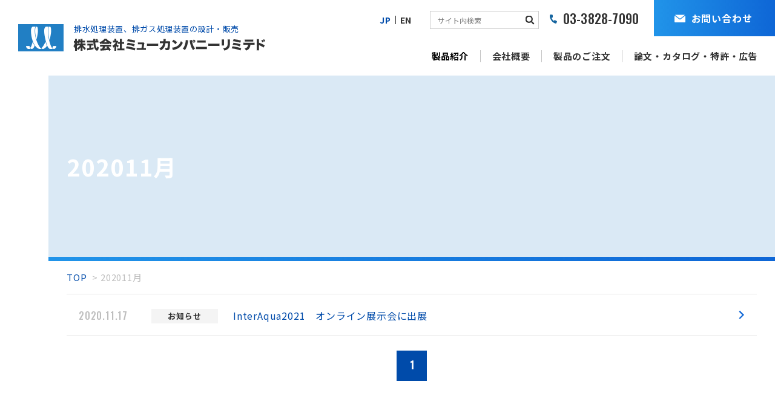

--- FILE ---
content_type: text/html; charset=UTF-8
request_url: https://mu-company.com/topics/2020/11/
body_size: 6337
content:
<!DOCTYPE html><html lang="ja"><head><script>(function(w,d,s,l,i){w[l]=w[l]||[];w[l].push({'gtm.start':new Date().getTime(),event:'gtm.js'});var f=d.getElementsByTagName(s)[0],j=d.createElement(s),dl=l!='dataLayer'?'&l='+l:'';j.async=true;j.src='https://www.googletagmanager.com/gtm.js?id='+i+dl;f.parentNode.insertBefore(j,f);})(window,document,'script','dataLayer','GTM-WZRXBD7');</script><meta charset="utf-8"><meta http-equiv="x-ua-compatible" content="ie=edge"><meta name="viewport" content="width=device-width"><title>202011月｜投稿｜株式会社ミューカンパニーリミテド</title><meta name="description" content="202011月｜投稿｜ミューカンパニーリミテドは、工業排ガス・工業排水の処理の処理装置に特化したメーカーになります。静止型流体混合器の原理は日本のほか、海外でも特許を取得しており、高い性能に加え、コンパクトかつメンテナンスフリーの処理装置を提供しております。"><meta name="keywords" content="投稿,ミューカンパニー,排水処理装置,排ガス処理装置,曝気装置,エアレーター,静止流体混合器,環境保全,メンテナンスフリー"><meta name="format-detection" content="telephone=no"><link rel="icon" type="image/x-icon" href="https://mu-company.com/cms/wp-content/themes/mu_company/img/common/favicon.ico"><link rel="apple-touch-icon" href="https://mu-company.com/cms/wp-content/themes/mu_company/img/common/apple-touch-icon.png"><meta property="og:site_name" content="株式会社ミューカンパニーリミテド"><meta property="og:type" content="article"><meta property="og:url" content="https://mu-company.com/topics/2020/11/"><meta property="og:image" content="https://mu-company.com/cms/wp-content/themes/mu_company/img/home/bg_mv01-pc.png"><meta property="og:title" content="202011月｜投稿｜株式会社ミューカンパニーリミテド"><meta property="og:description" content="202011月｜投稿｜ミューカンパニーリミテドは、工業排ガス・工業排水の処理の処理装置に特化したメーカーになります。静止型流体混合器の原理は日本のほか、海外でも特許を取得しており、高い性能に加え、コンパクトかつメンテナンスフリーの処理装置を提供しております。"><meta name="twitter:card" content="summary_large_image"><meta name="twitter:title" content="202011月｜投稿｜株式会社ミューカンパニーリミテド"><meta name="twitter:description" content="202011月｜投稿｜ミューカンパニーリミテドは、工業排ガス・工業排水の処理の処理装置に特化したメーカーになります。静止型流体混合器の原理は日本のほか、海外でも特許を取得しており、高い性能に加え、コンパクトかつメンテナンスフリーの処理装置を提供しております。"><meta name="twitter:image" content="https://mu-company.com/cms/wp-content/themes/mu_company/img/home/bg_mv01-pc.png"><link rel="stylesheet" href="https://fonts.googleapis.com/css?family=Noto+Sans+JP:400,700&display=swap"><link href="https://fonts.googleapis.com/css2?family=Oswald:wght@500&display=swap" rel="stylesheet"><link href="https://cdnjs.cloudflare.com/ajax/libs/remodal/1.1.1/remodal-default-theme.min.css" rel="stylesheet"><link href="https://cdnjs.cloudflare.com/ajax/libs/remodal/1.1.1/remodal.min.css" rel="stylesheet"><link href="https://mu-company.com/cms/wp-content/themes/mu_company/css/style.css" rel="stylesheet"><link rel="canonical" href="https://mu-company.com/topics/2020/11/"><link rel="alternate" href="https://mu-company.com/topics/2020/11/" hreflang="ja"><link rel="alternate" href="https://mu-company.com/en/topics/2020/11/" hreflang="en"><meta name='robots' content='max-image-preview:large' />
	<style>img:is([sizes="auto" i], [sizes^="auto," i]) { contain-intrinsic-size: 3000px 1500px }</style>
	<link rel='stylesheet' id='wp-block-library-css' href='https://mu-company.com/cms/wp-includes/css/dist/block-library/style.min.css?ver=6.7.4' type='text/css' media='all' />
<style id='classic-theme-styles-inline-css' type='text/css'>
/*! This file is auto-generated */
.wp-block-button__link{color:#fff;background-color:#32373c;border-radius:9999px;box-shadow:none;text-decoration:none;padding:calc(.667em + 2px) calc(1.333em + 2px);font-size:1.125em}.wp-block-file__button{background:#32373c;color:#fff;text-decoration:none}
</style>
<style id='global-styles-inline-css' type='text/css'>
:root{--wp--preset--aspect-ratio--square: 1;--wp--preset--aspect-ratio--4-3: 4/3;--wp--preset--aspect-ratio--3-4: 3/4;--wp--preset--aspect-ratio--3-2: 3/2;--wp--preset--aspect-ratio--2-3: 2/3;--wp--preset--aspect-ratio--16-9: 16/9;--wp--preset--aspect-ratio--9-16: 9/16;--wp--preset--color--black: #000000;--wp--preset--color--cyan-bluish-gray: #abb8c3;--wp--preset--color--white: #ffffff;--wp--preset--color--pale-pink: #f78da7;--wp--preset--color--vivid-red: #cf2e2e;--wp--preset--color--luminous-vivid-orange: #ff6900;--wp--preset--color--luminous-vivid-amber: #fcb900;--wp--preset--color--light-green-cyan: #7bdcb5;--wp--preset--color--vivid-green-cyan: #00d084;--wp--preset--color--pale-cyan-blue: #8ed1fc;--wp--preset--color--vivid-cyan-blue: #0693e3;--wp--preset--color--vivid-purple: #9b51e0;--wp--preset--gradient--vivid-cyan-blue-to-vivid-purple: linear-gradient(135deg,rgba(6,147,227,1) 0%,rgb(155,81,224) 100%);--wp--preset--gradient--light-green-cyan-to-vivid-green-cyan: linear-gradient(135deg,rgb(122,220,180) 0%,rgb(0,208,130) 100%);--wp--preset--gradient--luminous-vivid-amber-to-luminous-vivid-orange: linear-gradient(135deg,rgba(252,185,0,1) 0%,rgba(255,105,0,1) 100%);--wp--preset--gradient--luminous-vivid-orange-to-vivid-red: linear-gradient(135deg,rgba(255,105,0,1) 0%,rgb(207,46,46) 100%);--wp--preset--gradient--very-light-gray-to-cyan-bluish-gray: linear-gradient(135deg,rgb(238,238,238) 0%,rgb(169,184,195) 100%);--wp--preset--gradient--cool-to-warm-spectrum: linear-gradient(135deg,rgb(74,234,220) 0%,rgb(151,120,209) 20%,rgb(207,42,186) 40%,rgb(238,44,130) 60%,rgb(251,105,98) 80%,rgb(254,248,76) 100%);--wp--preset--gradient--blush-light-purple: linear-gradient(135deg,rgb(255,206,236) 0%,rgb(152,150,240) 100%);--wp--preset--gradient--blush-bordeaux: linear-gradient(135deg,rgb(254,205,165) 0%,rgb(254,45,45) 50%,rgb(107,0,62) 100%);--wp--preset--gradient--luminous-dusk: linear-gradient(135deg,rgb(255,203,112) 0%,rgb(199,81,192) 50%,rgb(65,88,208) 100%);--wp--preset--gradient--pale-ocean: linear-gradient(135deg,rgb(255,245,203) 0%,rgb(182,227,212) 50%,rgb(51,167,181) 100%);--wp--preset--gradient--electric-grass: linear-gradient(135deg,rgb(202,248,128) 0%,rgb(113,206,126) 100%);--wp--preset--gradient--midnight: linear-gradient(135deg,rgb(2,3,129) 0%,rgb(40,116,252) 100%);--wp--preset--font-size--small: 13px;--wp--preset--font-size--medium: 20px;--wp--preset--font-size--large: 36px;--wp--preset--font-size--x-large: 42px;--wp--preset--spacing--20: 0.44rem;--wp--preset--spacing--30: 0.67rem;--wp--preset--spacing--40: 1rem;--wp--preset--spacing--50: 1.5rem;--wp--preset--spacing--60: 2.25rem;--wp--preset--spacing--70: 3.38rem;--wp--preset--spacing--80: 5.06rem;--wp--preset--shadow--natural: 6px 6px 9px rgba(0, 0, 0, 0.2);--wp--preset--shadow--deep: 12px 12px 50px rgba(0, 0, 0, 0.4);--wp--preset--shadow--sharp: 6px 6px 0px rgba(0, 0, 0, 0.2);--wp--preset--shadow--outlined: 6px 6px 0px -3px rgba(255, 255, 255, 1), 6px 6px rgba(0, 0, 0, 1);--wp--preset--shadow--crisp: 6px 6px 0px rgba(0, 0, 0, 1);}:where(.is-layout-flex){gap: 0.5em;}:where(.is-layout-grid){gap: 0.5em;}body .is-layout-flex{display: flex;}.is-layout-flex{flex-wrap: wrap;align-items: center;}.is-layout-flex > :is(*, div){margin: 0;}body .is-layout-grid{display: grid;}.is-layout-grid > :is(*, div){margin: 0;}:where(.wp-block-columns.is-layout-flex){gap: 2em;}:where(.wp-block-columns.is-layout-grid){gap: 2em;}:where(.wp-block-post-template.is-layout-flex){gap: 1.25em;}:where(.wp-block-post-template.is-layout-grid){gap: 1.25em;}.has-black-color{color: var(--wp--preset--color--black) !important;}.has-cyan-bluish-gray-color{color: var(--wp--preset--color--cyan-bluish-gray) !important;}.has-white-color{color: var(--wp--preset--color--white) !important;}.has-pale-pink-color{color: var(--wp--preset--color--pale-pink) !important;}.has-vivid-red-color{color: var(--wp--preset--color--vivid-red) !important;}.has-luminous-vivid-orange-color{color: var(--wp--preset--color--luminous-vivid-orange) !important;}.has-luminous-vivid-amber-color{color: var(--wp--preset--color--luminous-vivid-amber) !important;}.has-light-green-cyan-color{color: var(--wp--preset--color--light-green-cyan) !important;}.has-vivid-green-cyan-color{color: var(--wp--preset--color--vivid-green-cyan) !important;}.has-pale-cyan-blue-color{color: var(--wp--preset--color--pale-cyan-blue) !important;}.has-vivid-cyan-blue-color{color: var(--wp--preset--color--vivid-cyan-blue) !important;}.has-vivid-purple-color{color: var(--wp--preset--color--vivid-purple) !important;}.has-black-background-color{background-color: var(--wp--preset--color--black) !important;}.has-cyan-bluish-gray-background-color{background-color: var(--wp--preset--color--cyan-bluish-gray) !important;}.has-white-background-color{background-color: var(--wp--preset--color--white) !important;}.has-pale-pink-background-color{background-color: var(--wp--preset--color--pale-pink) !important;}.has-vivid-red-background-color{background-color: var(--wp--preset--color--vivid-red) !important;}.has-luminous-vivid-orange-background-color{background-color: var(--wp--preset--color--luminous-vivid-orange) !important;}.has-luminous-vivid-amber-background-color{background-color: var(--wp--preset--color--luminous-vivid-amber) !important;}.has-light-green-cyan-background-color{background-color: var(--wp--preset--color--light-green-cyan) !important;}.has-vivid-green-cyan-background-color{background-color: var(--wp--preset--color--vivid-green-cyan) !important;}.has-pale-cyan-blue-background-color{background-color: var(--wp--preset--color--pale-cyan-blue) !important;}.has-vivid-cyan-blue-background-color{background-color: var(--wp--preset--color--vivid-cyan-blue) !important;}.has-vivid-purple-background-color{background-color: var(--wp--preset--color--vivid-purple) !important;}.has-black-border-color{border-color: var(--wp--preset--color--black) !important;}.has-cyan-bluish-gray-border-color{border-color: var(--wp--preset--color--cyan-bluish-gray) !important;}.has-white-border-color{border-color: var(--wp--preset--color--white) !important;}.has-pale-pink-border-color{border-color: var(--wp--preset--color--pale-pink) !important;}.has-vivid-red-border-color{border-color: var(--wp--preset--color--vivid-red) !important;}.has-luminous-vivid-orange-border-color{border-color: var(--wp--preset--color--luminous-vivid-orange) !important;}.has-luminous-vivid-amber-border-color{border-color: var(--wp--preset--color--luminous-vivid-amber) !important;}.has-light-green-cyan-border-color{border-color: var(--wp--preset--color--light-green-cyan) !important;}.has-vivid-green-cyan-border-color{border-color: var(--wp--preset--color--vivid-green-cyan) !important;}.has-pale-cyan-blue-border-color{border-color: var(--wp--preset--color--pale-cyan-blue) !important;}.has-vivid-cyan-blue-border-color{border-color: var(--wp--preset--color--vivid-cyan-blue) !important;}.has-vivid-purple-border-color{border-color: var(--wp--preset--color--vivid-purple) !important;}.has-vivid-cyan-blue-to-vivid-purple-gradient-background{background: var(--wp--preset--gradient--vivid-cyan-blue-to-vivid-purple) !important;}.has-light-green-cyan-to-vivid-green-cyan-gradient-background{background: var(--wp--preset--gradient--light-green-cyan-to-vivid-green-cyan) !important;}.has-luminous-vivid-amber-to-luminous-vivid-orange-gradient-background{background: var(--wp--preset--gradient--luminous-vivid-amber-to-luminous-vivid-orange) !important;}.has-luminous-vivid-orange-to-vivid-red-gradient-background{background: var(--wp--preset--gradient--luminous-vivid-orange-to-vivid-red) !important;}.has-very-light-gray-to-cyan-bluish-gray-gradient-background{background: var(--wp--preset--gradient--very-light-gray-to-cyan-bluish-gray) !important;}.has-cool-to-warm-spectrum-gradient-background{background: var(--wp--preset--gradient--cool-to-warm-spectrum) !important;}.has-blush-light-purple-gradient-background{background: var(--wp--preset--gradient--blush-light-purple) !important;}.has-blush-bordeaux-gradient-background{background: var(--wp--preset--gradient--blush-bordeaux) !important;}.has-luminous-dusk-gradient-background{background: var(--wp--preset--gradient--luminous-dusk) !important;}.has-pale-ocean-gradient-background{background: var(--wp--preset--gradient--pale-ocean) !important;}.has-electric-grass-gradient-background{background: var(--wp--preset--gradient--electric-grass) !important;}.has-midnight-gradient-background{background: var(--wp--preset--gradient--midnight) !important;}.has-small-font-size{font-size: var(--wp--preset--font-size--small) !important;}.has-medium-font-size{font-size: var(--wp--preset--font-size--medium) !important;}.has-large-font-size{font-size: var(--wp--preset--font-size--large) !important;}.has-x-large-font-size{font-size: var(--wp--preset--font-size--x-large) !important;}
:where(.wp-block-post-template.is-layout-flex){gap: 1.25em;}:where(.wp-block-post-template.is-layout-grid){gap: 1.25em;}
:where(.wp-block-columns.is-layout-flex){gap: 2em;}:where(.wp-block-columns.is-layout-grid){gap: 2em;}
:root :where(.wp-block-pullquote){font-size: 1.5em;line-height: 1.6;}
</style>
<script type="text/javascript" src="https://mu-company.com/cms/wp-includes/js/jquery/jquery.min.js?ver=3.7.1" id="jquery-core-js"></script>
<script type="text/javascript" src="https://mu-company.com/cms/wp-includes/js/jquery/jquery-migrate.min.js?ver=3.4.1" id="jquery-migrate-js"></script>
<script type="text/javascript">
	window._se_plugin_version = '8.1.9';
</script>
</head><body id="interaqua2021%e3%80%80%e3%82%aa%e3%83%b3%e3%83%a9%e3%82%a4%e3%83%b3%e5%b1%95%e7%a4%ba%e4%bc%9a%e3%81%ab%e5%87%ba%e5%b1%95%e3%81%97%e3%81%a6%e3%81%84%e3%81%be%e3%81%99%e3%80%82"><noscript><iframe src="https://www.googletagmanager.com/ns.html?id=GTM-WZRXBD7"height="0" width="0" style="display:none;visibility:hidden"></iframe></noscript><div class="js-media-query u-media-query"></div><div class="js-nav-overlay nav-overlay"></div><div class="l-wrapper"><header class="js-header l-header" role="banner" itemscope itemtype="http://schema.org/WPHeader"><div class="hd-info"><div class="hd-info__inner u-inner"><div class="hd-info__logo"><a href="https://mu-company.com/" class="hd-info__logo-link u-alpha"><p class="hd-info__logo-link-txt c-color-blue">排⽔処理装置、排ガス処理装置の設計・販売</p><span class="hd-info__logo-link-img"><img src="https://mu-company.com/cms/wp-content/themes/mu_company/img/common/logo01-sp.png" alt="株式会社ミューカンパニーリミテド" class="u-view-sp"><img src="https://mu-company.com/cms/wp-content/themes/mu_company/img/common/logo01-pc.png" alt="株式会社ミューカンパニーリミテド" class="u-view-pc"></span></a></div><div class="js-nav-btn nav-btn c-gradation01 u-view-sp"><span class="nav-btn__line"></span><span class="nav-btn__line"></span><span class="nav-btn__line"></span><span class="js-nav-chara nav-btn__chara">MENU</span></div><div class="js-nav-contact-btn hd-info__btn-contact c-color-blue u-view-sp"><a href="/inquiry/" class="hd-info__btn-contact-link"><span class="hd-info__btn-contact-line"></span><span class="hd-info__btn-contact-line"></span><span class="hd-info__btn-contact-line"></span><span class="js-nav-contact-chara hd-info__btn-contact-chara">問合せ</span></a></div></div></div><div class="js-nav-contact-content hd-cv"><div class="hd-cv__inner"><div class="hd-cv__content"><p class="hd-cv__head u-view-sp">ご質問や製品購入は<br>こちらよりご連絡ください</p><ul class="hd-cv__list"><li class="hd-cv__list-item hd-cv__list-tel"><a href="tel:03-3828-7090" class="hd-cv__list-tel-link"><p class="hd-cv__list-tel-num u-font-oswald">03-3828-7090</p><dl class="hd-cv__list-tel-date u-view-sp"><dt class="hd-cv__list-tel-date-head">受付時間</dt><dd class="hd-cv__list-tel-date-time">00:00〜00:00</dd></dl></a></li><li class="hd-cv__list-item hd-cv__list-mail"><a href="https://mu-company.com/inquiry/" class="hd-cv__list-mail-link c-gradation01"><span class="hd-cv__list-mail-link-txt">お問い合わせ</span></a></li></ul></div></div></div><nav class="js-nav-content l-nav" role="navigation" itemscope itemtype="http://www.schema.org/SiteNavigationElement"><div class="nav-list-top"><ul class="nav-list-language"><li class="nav-list-language__item is-current"><span class="nav-list-language__item-link">JP</span></li><li class="nav-list-language__item"><a href="/en/" class="nav-list-language__item-link">EN</a></li></ul><div class="nav-search"><form method="get" id="searchform" class="nav-search__inner" action="https://mu-company.com"><input name="s" id="s" type="text" placeholder="サイト内検索" class="nav-search__input"><button type="submit" value="検索" class="nav-search__btn">検索</button></form></div></div><ul class="nav-list"><li class="nav-list__item nav-list__child-hover-trigger" itemprop="name"><button class="js-toggle-trigger is-anime-fadein nav-list__item-link">製品紹介</button><div class="js-toggle-content nav-list__child-container"><div class="nav-list__child-wrap"><p class="nav-list__child-head u-view-pc">製品情報トップ</p><ul class="nav-list__child"><li class="nav-list__child-item u-view-sp" itemprop="name"><a class="nav-list__child-item-link u-hover-more" itemprop="URL" href="https://mu-company.com/ourproduct/">製品情報トップ</a></li><li class="nav-list__child-item" itemprop="name"><a class="nav-list__child-item-link u-hover-more" itemprop="URL" href="https://mu-company.com/ourproduct/#product01"><span class="nav-list__child-item-img u-hover-more-img u-view-pc"><img src="https://mu-company.com/cms/wp-content/themes/mu_company/img/common/img_product01.png" alt=""></span><span class="nav-list__child-item-num u-view-pc">01</span>排水処理関連製品<span class="nav-list__child-item-line u-hover-more-img-line"></span></a></li><li class="nav-list__child-item" itemprop="name"><a class="nav-list__child-item-link u-hover-more" itemprop="URL" href="https://mu-company.com/ourproduct/#product02"><span class="nav-list__child-item-img u-hover-more-img u-view-pc"><img src="https://mu-company.com/cms/wp-content/themes/mu_company/img/common/img_product02.png" alt=""></span><span class="nav-list__child-item-num u-view-pc">02</span>湿式排ガス処理装置<span class="nav-list__child-item-line u-hover-more-img-line"></span></a></li></ul></div></div></li><li class="nav-list__item" itemprop="name"><a class="nav-list__item-link" itemprop="URL" href="https://mu-company.com/aboutus/profile/">会社概要</a></li><li class="nav-list__item u-view-sp" itemprop="name"><a class="nav-list__item-link" itemprop="URL" href="https://mu-company.com/aboutus/greetings/">ご挨拶</a></li><li class="nav-list__item u-view-sp" itemprop="name"><a class="nav-list__item-link" itemprop="URL" href="https://mu-company.com/aboutus/our_customers/">納入先企業</a></li><li class="nav-list__item" itemprop="name"><a class="nav-list__item-link" itemprop="URL" href="https://mu-company.com/order/">製品のご注文</a></li><li class="nav-list__item" itemprop="name"><a class="nav-list__item-link" itemprop="URL" href="https://mu-company.com/paper_catalog/">論文・カタログ・特許・広告</a></li><li class="nav-list__item u-view-sp" itemprop="name"><a class="nav-list__item-link" itemprop="URL" href="https://mu-company.com/law/">特定商品に基づく表示</a></li></ul></nav></header><div class="l-sub-img"><div class="l-sub-img__inner u-inner"><h1 class="l-sub-img__head">202011月</h1></div><div class="l-main-img__border c-gradation01"></div></div><div class="l-breadcrumb u-view-pc"><ol class="breadcrumb-list u-inner"><li class="breadcrumb-list__item"><a href="https://mu-company.com">TOP</a></li><li class="breadcrumb-list__item">202011月</li></ol></div><script type="application/ld+json">{"@context": "http://schema.org","@type": "BreadcrumbList","itemListElement": [{"@type": "ListItem","position": 1,"item": {"@id": "https://mu-company.com","name": "HOME"}},{"@type": "ListItem","position": 2,"item": {"@id": "https://mu-company.com/topics/interaqua2021%e3%80%80%e3%82%aa%e3%83%b3%e3%83%a9%e3%82%a4%e3%83%b3%e5%b1%95%e7%a4%ba%e4%bc%9a%e3%81%ab%e5%87%ba%e5%b1%95%e3%81%97%e3%81%a6%e3%81%84%e3%81%be%e3%81%99%e3%80%82/","name": "202011月"}}]}</script><div class="l-container col1"><div class="l-contents"><main role="main"><div id="archive" class="post-archive"><div class="post-archive__inner u-inner"><ul class="post-archive__list c-archive01"><li class="c-archive01__item"><a href="https://mu-company.com/topics/interaqua2021%e3%80%80%e3%82%aa%e3%83%b3%e3%83%a9%e3%82%a4%e3%83%b3%e5%b1%95%e7%a4%ba%e4%bc%9a%e3%81%ab%e5%87%ba%e5%b1%95%e3%81%97%e3%81%a6%e3%81%84%e3%81%be%e3%81%99%e3%80%82/" class="c-archive01__item-link" ><div class="c-archive01__item-meta"><p class="c-archive01__item-date c-color-gray u-font-oswald">2020.11.17</p><ul class="c-archive01__item-cat"><li class="c-archive01__item-cat-item"> お知らせ</li> </ul></div><p class="c-archive01__item-head">InterAqua2021　オンライン展示会に出展</p></a></li></ul><ul class="pager c-pager01 u-font-montserrat">
	<li class="current"><span>1</span></li>
</ul>
</div></div></main></div><div class="c-cv01 c-bg-line"><div class="c-cv01-child u-inner"><div class="c-cv01__content"><p class="c-cv01__head">ご質問や製品購入は<br class="u-view-sp">こちらよりご連絡ください</p><ul class="c-cv01__list"><li class="c-cv01__list-item c-cv01__list-tel"><a href="tel:03-3828-7090" class="c-cv01__list-tel-link"></a><p class="c-cv01__list-tel-num u-font-oswald">03-3828-7090</p><dl class="c-cv01__list-tel-date"><dt class="c-cv01__list-tel-date-head">受付時間</dt><dd class="c-cv01__list-tel-date-time">9：00～17：00</dd></dl></li><li class="c-cv01__list-item c-cv01__list-mail"><a href="https://mu-company.com/inquiry/" class="c-cv01__list-mail-link c-gradation01"><span class="c-cv01__list-mail-link-txt">お問い合わせ</span></a></li></ul></div></div></div></div><div class="js-pagetop ft-pagetop u-view-pc"><a class="ft-pagetop__link u-alpha" href="#top">↑</a></div><footer class="js-footer l-footer" role="contentinfo" itemscope itemtype="http://schema.org/WPFooter"><div class="ft-pagetop u-font-oswald"><a class="ft-pagetop__link" href="#top">TOP</a></div><div class="ft-info"><div class="ft-info__inner u-inner"><div class="ft-data"><div class="ft-data__logo"><a href="https://mu-company.com/" class="ft-data__logo-link u-alpha"><span class="ft-data__logo-link-img"><img src="https://mu-company.com/cms/wp-content/themes/mu_company/img/common/logo02.png" alt="株式会社ミューカンパニーリミテド"></span></a></div><address class="ft-data__address">〒110-0007<br>東京都台東区上野公園18-8</address><p class="ft-data__tel">TEL：03-3828-7090（代表）<br>FAX：03-3823-2890</p></div><ul class="ft-sitemap"><li class="ft-sitemap__item"><button class="js-toggle-trigger ft-sitemap__item-link u-view-sp">製品紹介</button><div class="js-toggle-content ft-sitemap__child-wrap"><ul class="ft-sitemap__child"><li class="ft-sitemap__child-item u-view-sp"><a class="ft-sitemap__child-item-link" href="https://mu-company.com/ourproduct/">製品紹介トップ</a></li><li class="ft-sitemap__child-item is-parent u-view-pc"><a class="ft-sitemap__child-item-link" href="https://mu-company.com/ourproduct/">製品紹介</a></li><li class="ft-sitemap__child-item is-child"><a class="ft-sitemap__child-item-link" href="https://mu-company.com/ourproduct/#product01">排水処理関連製品</a><ul class="ft-sitemap__grand-child u-view-pc"><li class="ft-sitemap__grand-child-item"><p class="ft-sitemap__grand-child-item-link">曝気装置</p><ul class="ft-sitemap__great-grand-child"><li class="ft-sitemap__great-grand-child-item"><a href="https://mu-company.com/ourproduct/ミューエアレータ―/" class="ft-sitemap__great-grand-child-item-link">散気管 (ミューエアレータ<sup class="c-txt-sup">®</sup>) </a></li></ul></li></ul></li><li class="ft-sitemap__child-item is-child"><a class="ft-sitemap__child-item-link" href="https://mu-company.com/ourproduct/#product02">湿式排ガス処理装置</a><ul class="ft-sitemap__grand-child u-view-pc"><li class="ft-sitemap__grand-child-item"><a class="ft-sitemap__grand-child-item-link" href="https://mu-company.com/ourproduct/洗浄塔（ミュースクラバー）/">洗浄塔(ミュースクラバー)</a></li></ul></li></ul></div></li><li class="ft-sitemap__item-wrap"><ul><li class="ft-sitemap__item"><a class="ft-sitemap__item-link" href="https://mu-company.com/aboutus/profile/">会社概要</a></li><li class="ft-sitemap__item"><a class="ft-sitemap__item-link" href="https://mu-company.com/aboutus/greetings/">ご挨拶</a></li><li class="ft-sitemap__item"><a class="ft-sitemap__item-link" href="https://mu-company.com/aboutus/our_customers/">納入先企業</a></li><li class="ft-sitemap__item"><a class="ft-sitemap__item-link" href="https://mu-company.com/order/">製品のご注文</a></li><li class="ft-sitemap__item"><a class="ft-sitemap__item-link" href="https://mu-company.com/paper_catalog/">論文・カタログ・特許・広告</a></li><li class="ft-sitemap__item"><a class="ft-sitemap__item-link" href="https://mu-company.com/law/">特定商品に基づく表示</a></li></ul></li></ul><p class="ft-privacy"><a class="ft-privacy__link" href="https://mu-company.com/privacy_policy/">個人情報の取り扱い・著作権について</a></p><p class="ft-cr u-font-oswald"><small class="ft-cr__txt">&copy; 2020-2026 MU Company Ltd</small></p></div></div></footer></div><script src="https://cdnjs.cloudflare.com/ajax/libs/remodal/1.1.1/remodal.min.js"></script><script src="https://cdnjs.cloudflare.com/ajax/libs/jquery.matchHeight/0.7.2/jquery.matchHeight-min.js"></script><script src="https://mu-company.com/cms/wp-content/themes/mu_company/js/script.js"></script></body></html>

--- FILE ---
content_type: text/css
request_url: https://mu-company.com/cms/wp-content/themes/mu_company/css/style.css
body_size: 18029
content:
html,body,div,span,object,iframe,h1,h2,h3,h4,h5,h6,p,blockquote,pre,abbr,address,cite,code,del,dfn,em,img,ins,kbd,q,samp,small,strong,sub,sup,var,b,i,dl,dt,dd,ol,ul,li,fieldset,form,label,legend,table,caption,tbody,tfoot,thead,tr,th,td,article,aside,canvas,details,figcaption,figure,footer,header,hgroup,menu,nav,section,summary,time,mark,audio,video,input,select,textarea{margin:0;padding:0;border:0;outline:0;font-size:100%;font-style:normal;font-weight:400;vertical-align:bottom;background:transparent}article,aside,details,figcaption,figure,footer,header,menu,nav,section{display:block}html{font-size:62.5%}body{font-family:sans-serif;line-height:1}ul,ol{list-style:none}blockquote,q{quotes:none}blockquote:before,blockquote:after,q:before,q:after{content:'';content:none}a{margin:0;padding:0;vertical-align:bottom;background:transparent;outline:none}img{vertical-align:bottom}ins{background-color:#ff9;color:#000;text-decoration:none}mark{background-color:#ff9;color:#000;font-style:italic;font-weight:bold}del{text-decoration:line-through}abbr[title],dfn[title]{border-bottom:1px dotted;cursor:help}table{border-collapse:collapse;border-spacing:0;width:100%}th,td{text-align:left;vertical-align:top}input,select,textarea{font-family:inherit}input[type="submit"]{cursor:pointer}hr{display:block;height:1px;border:0;border-top:1px solid #ccc;margin:1em 0;padding:0}html{overflow:auto}body{min-width:320px;font-family:"Noto Sans JP", "ヒラギノ角ゴ ProN W3", Meiryo, sans-serif;color:#333;font-size:1.4rem;line-height:1.9;letter-spacing:.05em;overflow:hidden;-webkit-text-size-adjust:100%}@media all and (min-width: 600px){body{box-sizing:border-box;min-width:1220px;padding-left:80px;font-size:1.6rem}}body.sg{height:auto}a{color:inherit;text-decoration:underline}@media all and (min-width: 600px){a:hover{text-decoration:none}}span{font-weight:inherit}strong{font-weight:700}img{max-width:100%;height:auto}.l-wrapper{position:relative;padding-top:55px}@media all and (min-width: 600px){.l-wrapper{padding-top:125px}}.l-contents{padding-bottom:75px}@media all and (min-width: 600px){.l-contents{padding-bottom:130px}}.u-media-query{display:none;font-family:'sp'}@media all and (min-width: 600px){.u-media-query{font-family:'pc'}}@media all and (max-width: 599px){.u-view-pc{display:none !important}}@media all and (min-width: 600px){.u-view-sp{display:none !important}}.u-font-oswald{font-family:'Oswald', sans-serif;letter-spacing:.01em}.u-alpha{display:block;text-decoration:none}@media all and (min-width: 600px){.u-alpha{-webkit-transition:all .3s ease;transition:all .3s ease}.u-alpha:hover{opacity:.7}}@media all and (min-width: 600px){.u-hover-more{-webkit-transition:all .3s ease;transition:all .3s ease}.u-hover-more-img{position:relative}.u-hover-more-img-line{display:block;-webkit-transition:all .3s ease;transition:all .3s ease}.u-hover-more-img:before{position:absolute;top:0;bottom:0;left:0;content:"";display:block;width:0;background:rgba(0,0,0,0.5);opacity:0;-webkit-transition:all .6s cubic-bezier(0.165, 0.84, 0.44, 1);transition:all .6s cubic-bezier(0.165, 0.84, 0.44, 1)}.u-hover-more-img:after{box-sizing:border-box;position:absolute;top:50%;left:50%;-webkit-transform:translate(-50%, -50%);-ms-transform:translate(-50%, -50%);transform:translate(-50%, -50%);content:"MORE";display:-webkit-box;display:-ms-flexbox;display:flex;-webkit-box-pack:center;-ms-flex-pack:center;justify-content:center;-webkit-box-align:center;-ms-flex-align:center;align-items:center;-ms-flex-wrap:wrap;flex-wrap:wrap;width:100px;height:100px;border:1px solid rgba(255,255,255,0.4);font-size:1.8rem;color:#fff;border-radius:50%;text-align:center;font-family:'Oswald', sans-serif;opacity:0;-webkit-transition:all .3s ease;transition:all .3s ease}.u-hover-more:hover .u-hover-more-img-line{width:20px !important}.u-hover-more:hover .u-hover-more-img:before{width:100%;opacity:1}.u-hover-more:hover .u-hover-more-img:after{opacity:1}}.u-cf:after{content:"";display:block;clear:both}.u-inner{box-sizing:border-box}@media all and (max-width: 599px){.u-inner{padding-left:15px;padding-right:15px}}@media all and (min-width: 600px){.u-inner{width:100%;max-width:1140px;margin:auto}}.c-archive01__item{background:#fff}.c-archive01__item-link{position:relative;display:block;padding:20px 30px 16px 0;border-style:solid;border-width:1px 0 0;border-color:#e6e6e6;text-decoration:none}.c-archive01__item-link:after{position:absolute;top:50%;right:5px;-webkit-transform:translate(-50%, -50%);-ms-transform:translate(-50%, -50%);transform:translate(-50%, -50%);width:12px;height:14px;content:"";display:inline-block;vertical-align:middle;background:no-repeat center/contain;background-image:url("data:image/svg+xml;charset=utf8,%3Csvg%20xmlns%3D%22http%3A%2F%2Fwww.w3.org%2F2000%2Fsvg%22%20width%3D%2223px%22%20height%3D%2223px%22%3E%3Cpath%20fill-rule%3D%22evenodd%22%20fill%3D%22%230e66d6%22%20d%3D%22M11.512%2C22.986%20L9.000%2C20.474%20L17.979%2C11.497%20L9.000%2C2.521%20L11.512%2C0.010%20L23.002%2C11.497%20L11.512%2C22.986%20Z%22%2F%3E%3C%2Fsvg%3E");-webkit-transition:all .3s ease;transition:all .3s ease}.c-archive01__item-link[href*=".pdf"]:after{right:8px;width:15px;height:18px;content:"";display:inline-block;vertical-align:middle;background:no-repeat center/contain;background-image:url("data:image/svg+xml;charset=utf8,%3Csvg%20xmlns%3D%22http%3A%2F%2Fwww.w3.org%2F2000%2Fsvg%22%20viewBox%3D%220%200%2097%20119%22%3E%3Cpolygon%20points%3D%2263.92%2033.17%2094.5%2033.17%2063.92%202.58%2063.92%2033.17%22%20style%3D%22fill%3Anone%3Bstroke%3A%230e66d6%3Bstroke-linejoin%3Around%3Bstroke-width%3A5px%22%2F%3E%3Cpolygon%20points%3D%2263.92%202.5%202.5%202.5%202.5%2042.5%202.5%2050.5%202.5%20116.5%2094.5%20116.5%2094.5%2033.08%2063.92%202.5%22%20style%3D%22fill%3Anone%3Bstroke%3A%230e66d6%3Bstroke-miterlimit%3A10%3Bstroke-width%3A5px%22%2F%3E%3Cpath%20d%3D%22M118.12%2C77.63c4.94%2C0%2C2.76%2C19.76.07%2C25.69-3.16%2C7-16.07%2C27.19-21%2C22.24-5.21-5.21%2C17.56-14.29%2C24.71-16.06%2C6.63-1.64%2C28.43-4.94%2C27.19%2C2.47-1.16%2C7-21.25-5.85-26-11.12C115.72%2C92.53%2C112.22%2C77.63%2C118.12%2C77.63Z%22%20transform%3D%22translate(-73.27%20-40.5)%22%20style%3D%22fill%3Anone%3Bstroke%3A%230e66d6%3Bstroke-miterlimit%3A10%3Bstroke-width%3A5px%22%2F%3E%3C%2Fsvg%3E");-webkit-transition:all .3s ease;transition:all .3s ease}.c-archive01__item:last-child .c-archive01__item-link{border-width:1px 0}.c-archive01__item-meta{display:-webkit-box;display:-ms-flexbox;display:flex;-ms-flex-wrap:wrap;flex-wrap:wrap;-webkit-box-align:center;-ms-flex-align:center;align-items:center;line-height:1.3}.c-archive01__item-date{width:75px;font-size:1.3rem;letter-spacing:.05em}.c-archive01__item-cat{display:-webkit-box;display:-ms-flexbox;display:flex;-ms-flex-wrap:wrap;flex-wrap:wrap;width:calc(100% - 75px);font-size:1.1rem;-webkit-box-align:center;-ms-flex-align:center;align-items:center}.c-archive01__item-cat-item{margin-right:5px;padding:1px 17px 0;text-align:center;background:#f4f4f4;font-weight:700;box-sizing:border-box}.c-archive01__item-head{margin-top:6px;padding-right:20px;color:#004baa;font-weight:500;box-sizing:border-box}@media all and (min-width: 600px){.c-archive01__item-link{display:-webkit-box;display:-ms-flexbox;display:flex;-ms-flex-wrap:wrap;flex-wrap:wrap;padding:20px 30px 18px 20px;-webkit-transition:all .3s ease;transition:all .3s ease}.c-archive01__item-link:after{right:14px;width:14px;height:24px;content:"";display:inline-block;vertical-align:middle;background:no-repeat center/contain;background-image:url("data:image/svg+xml;charset=utf8,%3Csvg%20xmlns%3D%22http%3A%2F%2Fwww.w3.org%2F2000%2Fsvg%22%20width%3D%2223px%22%20height%3D%2223px%22%3E%3Cpath%20fill-rule%3D%22evenodd%22%20fill%3D%22%230e66d6%22%20d%3D%22M11.512%2C22.986%20L9.000%2C20.474%20L17.979%2C11.497%20L9.000%2C2.521%20L11.512%2C0.010%20L23.002%2C11.497%20L11.512%2C22.986%20Z%22%2F%3E%3C%2Fsvg%3E");-webkit-transition:all .3s ease;transition:all .3s ease}.c-archive01__item-link:hover{background:#fbfcfe}.c-archive01__item-link[href*=".pdf"]:after{right:10px}.c-archive01__item-meta{width:220px;width:255px}.c-archive01__item-date{width:120px;font-size:1.6rem}.c-archive01__item-cat{width:115px;font-size:1.3rem}.c-archive01__item-cat-item{width:110px;margin-top:2px;padding:4px 24px 4px}.c-archive01__item-head{width:calc(100% - 255px);margin-top:0;padding-right:45px;font-size:1.6rem;line-height:1.9;box-sizing:border-box}}@media all and (max-width: 599px){.c-archive01.is-no-meta .c-archive01__item-head{margin-top:-2px}}@media all and (min-width: 600px){.c-archive01.is-no-meta .c-archive01__item-head{width:calc(100% - 40px)}}.c-bg-line{background:url("../img/common/bg_line01_sp.png") repeat-x top -10px left 50%/375px}@media all and (min-width: 600px){.c-bg-line{background-image:url("../img/common/bg_line01_pc.png");background-size:1920px}}.c-btn01{max-width:285px;margin:40px auto 0;font-size:1.5rem;line-height:1.5}.c-btn01-list{margin-top:35px}.c-btn01-list .c-btn01{margin-top:0}.c-btn01-list .c-btn01+.c-btn01{margin-top:15px}.c-btn01__link,.c-btn01__in{position:relative;display:block;padding:16px 25px 15px;text-decoration:none;color:#fff;background:#004baa;border:1px solid #004baa;cursor:pointer}.c-btn01__link-txt,.c-btn01__in-txt{font-weight:700}.c-btn01__link:after,.c-btn01__in:after{position:absolute;top:50%;right:0;content:"";display:block;width:35px;border-bottom:1px solid}.c-btn01.is-white .c-btn01__link,.c-btn01.is-white .c-btn01__in{border-color:#004baa;color:#004baa;background:#fff}@media all and (min-width: 600px){.c-btn01{max-width:280px;margin:45px auto 0;font-size:1.7rem}.c-btn01-list{display:-webkit-box;display:-ms-flexbox;display:flex;-webkit-box-pack:justify;-ms-flex-pack:justify;justify-content:space-between;-ms-flex-wrap:wrap;flex-wrap:wrap;margin:48px -7px}.c-btn01-list .c-btn01{max-width:auto;width:calc(50% - 14px);margin:0 7px}.c-btn01-list .c-btn01+.c-btn01{margin-top:0}.c-btn01__in{padding:21px 28px 22px}.c-btn01__in:after{width:40px}.c-btn01__link{padding:21px 28px 22px;-webkit-transition:all .3s ease;transition:all .3s ease}.c-btn01__link:after{width:40px;-webkit-transition:all .3s ease;transition:all .3s ease}.c-btn01__link:hover{background:#072d5e}.c-btn01__link:hover:after{width:20px}.c-btn01.is-white .c-btn01__link{border-color:#004baa;color:#004baa;background:#fff}.c-btn01.is-white .c-btn01__link:hover{color:#fff;background:#004baa;border:1px solid #004baa}.c-btn01.is-white .c-btn01__in{border-color:#004baa;color:#004baa;background:#fff}}.c-btn01-list.is-column3-pc{margin-top:5px;margin-bottom:15px}.c-btn01-list.is-column3-pc:last-of-type{margin-bottom:0px}.c-btn01-list.is-column3-pc .c-btn01__link,.c-btn01-list.is-column3-pc .c-btn01__in{padding-left:20px;padding-top:13px;width:100%;font-size:1.4rem;font-weight:700;box-sizing:border-box}.c-btn01-list.is-column3-pc .c-btn01__link-txt-small,.c-btn01-list.is-column3-pc .c-btn01__in-txt-small{font-size:1.2rem;line-height:1.6}@media all and (max-width: 599px){.c-btn01-list.is-column3-pc .c-btn01{max-width:100%}.c-btn01-list.is-column3-pc .c-btn01+.c-btn01{margin-top:10px}}@media all and (min-width: 600px){.c-btn01-list.is-column3-pc{-webkit-box-pack:start;-ms-flex-pack:start;justify-content:start}.c-btn01-list.is-column3-pc .c-btn01{width:calc(33.3333% - 14px);max-width:calc(33.3333% - 14px);margin-top:0;margin-bottom:14px}.c-btn01-list.is-column3-pc .c-btn01+.c-btn01{margin-top:0}.c-btn01-list.is-column3-pc .c-btn01__link,.c-btn01-list.is-column3-pc .c-btn01__in{padding-left:20px;padding-top:18px;max-width:100%;min-width:100%;font-size:1.5rem}.c-btn01-list.is-column3-pc .c-btn01__link-txt-small,.c-btn01-list.is-column3-pc .c-btn01__in-txt-small{font-size:1.3rem}}.c-btn02{max-width:285px;margin:15px auto 0;font-size:1.5rem;font-weight:700;line-height:1.5}.c-btn02__link{position:relative;display:block;padding:26px 20px 20px;width:285px;height:75px;text-decoration:none;color:#fff;border:2px solid #004baa;box-sizing:border-box}.c-btn02__link:after{position:absolute;top:50%;right:0;content:"";display:block;width:35px;border-bottom:1px solid}.c-btn02__link-txt{font-weight:700}@media all and (min-width: 600px){.c-btn02{max-width:280px;margin:0px 10px 0;font-size:1.8rem}.c-btn02-list{display:-webkit-box;display:-ms-flexbox;display:flex;margin:0 -10px}.c-btn02__link{width:270px;height:94px;padding:30px 28px 29px;border:2px solid #004baa;-webkit-transition:all .3s ease;transition:all .3s ease}.c-btn02__link:after{width:40px;-webkit-transition:all .3s ease;transition:all .3s ease}}.c-card01{font-size:1.3rem}.c-card01__item+.c-card01__item{margin-top:30px}.c-card01__item-area-img-link{display:block;text-decoration:none}.c-card01__item-img-head{position:relative;padding:12px 40px;color:#fff}.c-card01__item-img-head-line{position:absolute;top:50%;right:0;content:"";display:block;width:35px;border-bottom:1px solid}.c-card01__item-img-head-num{position:absolute;top:50%;left:15px;-webkit-transform:translateY(-50%);-ms-transform:translateY(-50%);transform:translateY(-50%);font-size:1.5rem;opacity:.4}.c-card01__item-img-head-txt{font-size:2rem;line-height:1.5;font-weight:700}.c-card01__item-area-txt{margin-top:15px}.c-card01__item-list{margin-top:17px;border-style:solid;border-width:1px 0;border-color:#cdcdcd}.c-card01__item-list-item{background:#f4f4f4}.c-card01__item-list-item+.c-card01__item-list-item{border-top:1px solid #e6e6e6}.c-card01__item-list-item-link{display:block;text-decoration:none;padding:17px 15px 16px}.c-card01__item-list-item a.c-card01__item-list-item-link{position:relative;padding-right:30px}.c-card01__item-list-item a.c-card01__item-list-item-link:after{position:absolute;right:15px;top:50%;-webkit-transform:translateY(-50%);-ms-transform:translateY(-50%);transform:translateY(-50%);width:12px;height:16px;content:"";display:inline-block;vertical-align:middle;background:no-repeat center/contain;background-image:url("data:image/svg+xml;charset=utf8,%3Csvg%20xmlns%3D%22http%3A%2F%2Fwww.w3.org%2F2000%2Fsvg%22%20width%3D%2223px%22%20height%3D%2223px%22%3E%3Cpath%20fill-rule%3D%22evenodd%22%20fill%3D%22%230e66d6%22%20d%3D%22M11.512%2C22.986%20L9.000%2C20.474%20L17.979%2C11.497%20L9.000%2C2.521%20L11.512%2C0.010%20L23.002%2C11.497%20L11.512%2C22.986%20Z%22%2F%3E%3C%2Fsvg%3E");-webkit-transition:all .3s ease;transition:all .3s ease}.c-card01__item-list-item .c-card01__item-list-item-head{font-size:1.5rem}.c-card01__item-list-item .c-card01__item-list-item-head:before{top:3px;height:16px}.c-card01__item-list-item-child{padding-top:5px;font-size:1.4rem}.c-card01__item-list-item-child-item+.c-card01__item-list-item-child-item{margin-top:8px}.c-card01__item-list-item-child-item-link{position:relative;display:block;padding-left:14px;text-decoration:none;font-weight:700}.c-card01__item-list-item-child-item-link:before{position:absolute;top:7px;left:0;width:10px;height:14px;content:"";display:inline-block;vertical-align:middle;background:no-repeat center/contain;background-image:url("data:image/svg+xml;charset=utf8,%3Csvg%20xmlns%3D%22http%3A%2F%2Fwww.w3.org%2F2000%2Fsvg%22%20width%3D%2223px%22%20height%3D%2223px%22%3E%3Cpath%20fill-rule%3D%22evenodd%22%20fill%3D%22%230e66d6%22%20d%3D%22M11.512%2C22.986%20L9.000%2C20.474%20L17.979%2C11.497%20L9.000%2C2.521%20L11.512%2C0.010%20L23.002%2C11.497%20L11.512%2C22.986%20Z%22%2F%3E%3C%2Fsvg%3E");-webkit-transition:all .3s ease;transition:all .3s ease}@media all and (min-width: 600px){.c-card01{display:-webkit-box;display:-ms-flexbox;display:flex;-webkit-box-pack:center;-ms-flex-pack:center;justify-content:center;-ms-flex-wrap:wrap;flex-wrap:wrap;font-size:1.5rem;margin:0 -7px}.c-card01__item{width:calc(45% - 30px);margin:0 15px}.c-card01__item+.c-card01__item{margin-top:0}.c-card01__item-img-head{padding:23px 56px;color:#fff}.c-card01__item-img-head-line{width:38px}.c-card01__item-img-head-num{left:24px;font-size:1.7rem}.c-card01__item-img-head-txt{font-size:2.1rem}.c-card01__item-area-txt{margin-top:12px;padding:0 24px}.c-card01__item-list{margin-top:21px}.c-card01__item-list-item-link{padding:17px 22px 16px}.c-card01__item-list-item a.c-card01__item-list-item-link{padding:17px 22px 16px;-webkit-transition:all .3s ease;transition:all .3s ease}.c-card01__item-list-item a.c-card01__item-list-item-link:after{right:20px}.c-card01__item-list-item a.c-card01__item-list-item-link:hover{background:#e1edf7}.c-card01__item-list-item .c-card01__item-list-item-head{font-size:1.7rem}.c-card01__item-list-item .c-card01__item-list-item-head:before{top:5px}.c-card01__item-list-item-child{padding:2px 0 8px;line-height:1.5}.c-card01__item-list-item-child-item+.c-card01__item-list-item-child-item{margin-top:0}.c-card01__item-list-item-child-item-link{padding-left:17px}.c-card01__item-list-item-child-item-link:before{top:6px}.c-card01__item-list-item-child-item-link__small{font-size:1.2rem}.c-card01__item-list-item-child-item a.c-card01__item-list-item-child-item-link:hover{color:#004baa}}.c-color-blue{color:#004baa}.c-color-gray{color:#bebebe}.c-cv01{background-color:#8dc8f4;color:#fff;text-align:center}.c-cv01-child{padding-bottom:75px}.c-cv01__content{position:relative;top:-75px;margin-bottom:-75px;padding:45px 0 55px;background-image:-webkit-gradient(linear, left top, right top, from(#064678), to(#043b70));background-image:linear-gradient(90deg, #064678 0%, #043b70 100%)}.c-cv01__head{font-size:1.7rem;line-height:1.5;font-weight:700;letter-spacing:.05em}.c-cv01__list{max-width:285px;margin:22px auto 0}.c-cv01__list-item+.c-cv01__list-item{margin-top:16px}.c-cv01__list-tel-link{display:block}.c-cv01__list-tel-num{position:relative;font-size:3rem;line-height:1}.c-cv01__list-tel-num:before{position:relative;top:-4px;margin-right:10px;width:15px;height:18px;content:"";display:inline-block;vertical-align:middle;background:no-repeat center/contain;background-image:url("data:image/svg+xml;charset=utf8,%3Csvg%20xmlns%3D%22http%3A%2F%2Fwww.w3.org%2F2000%2Fsvg%22%20width%3D%2229px%22%20height%3D%2237px%22%3E%3Cpath%20fill-rule%3D%22evenodd%22%20fill%3D%22%23fff%22%20d%3D%22M28.849%2C28.091%20C26.603%2C25.568%2022.611%2C23.331%2019.432%2C22.839%20C18.432%2C23.390%2016.413%2C25.086%2015.671%2C25.942%20C13.918%2C25.028%2012.098%2C22.745%2010.512%2C20.352%20C8.926%2C17.960%207.541%2C15.405%207.414%2C13.483%20C8.528%2C13.189%2010.964%2C12.122%2011.900%2C11.474%20C12.764%2C8.473%2012.329%2C4.030%2010.895%2C1.005%20C9.034%2C0.376%204.483%2C-0.287%201.096%2C0.660%20C-0.529%2C4.437%20-1.267%2C12.670%205.584%2C23.408%20C12.812%2C33.912%2020.855%2C36.700%2025.082%2C36.848%20C27.384%2C34.266%2028.661%2C29.990%2028.849%2C28.091%20Z%22%2F%3E%3C%2Fsvg%3E");-webkit-transition:all .3s ease;transition:all .3s ease}.c-cv01__list-tel-date{display:-webkit-box;display:-ms-flexbox;display:flex;-webkit-box-pack:center;-ms-flex-pack:center;justify-content:center;-ms-flex-wrap:wrap;flex-wrap:wrap;margin-top:5px}.c-cv01__list-tel-date-head{margin-right:14px;font-size:1.2rem;font-weight:700}.c-cv01__list-tel-date-time{font-size:1.3rem;font-weight:700}.c-cv01__list-mail{font-size:1.6rem}.c-cv01__list-mail-link{box-sizing:border-box;display:-webkit-box;display:-ms-flexbox;display:flex;-webkit-box-pack:center;-ms-flex-pack:center;justify-content:center;-webkit-box-align:center;-ms-flex-align:center;align-items:center;-ms-flex-wrap:wrap;flex-wrap:wrap;height:65px;text-decoration:none}.c-cv01__list-mail-link-txt{position:relative;z-index:1;font-weight:700}.c-cv01__list-mail-link-txt:before{position:relative;top:-2px;margin-right:8px;width:20px;height:14px;content:"";display:inline-block;vertical-align:middle;background:no-repeat center/contain;background-image:url("data:image/svg+xml;charset=utf8,%3Csvg%20xmlns%3D%22http%3A%2F%2Fwww.w3.org%2F2000%2Fsvg%22%20width%3D%2240px%22%20height%3D%2229px%22%3E%3Cpath%20fill-rule%3D%22evenodd%22%20fill%3D%22%23fff%22%20d%3D%22M37.320%2C29.011%20L20.000%2C29.011%20L2.676%2C29.011%20C1.210%2C29.011%200.011%2C27.810%200.011%2C26.341%20L0.011%2C6.708%20C0.011%2C5.239%200.966%2C4.764%202.135%2C5.651%20L17.874%2C17.617%20C18.463%2C18.058%2019.234%2C18.277%2020.001%2C18.267%20C20.767%2C18.277%2021.539%2C18.061%2022.128%2C17.617%20L37.864%2C5.651%20C39.031%2C4.764%2039.989%2C5.239%2039.989%2C6.708%20L39.989%2C26.341%20C39.989%2C27.810%2038.789%2C29.011%2037.320%2C29.011%20ZM22.424%2C14.062%20C21.770%2C14.580%2020.870%2C14.810%2020.000%2C14.766%20C19.125%2C14.810%2018.225%2C14.579%2017.572%2C14.062%20L3.173%2C2.638%20C2.023%2C1.727%202.283%2C0.981%203.748%2C0.981%20L20.001%2C0.981%20L36.252%2C0.981%20C37.716%2C0.981%2037.976%2C1.727%2036.824%2C2.638%20L22.424%2C14.062%20Z%22%2F%3E%3C%2Fsvg%3E");-webkit-transition:all .3s ease;transition:all .3s ease}@media all and (min-width: 600px){.c-cv01{margin-left:-80px;padding-left:80px}.c-cv01-child{padding-bottom:130px}.c-cv01__content{top:-130px;margin-bottom:-130px;padding:68px 0 96px}.c-cv01__head{font-size:2.5rem}.c-cv01__list{display:-webkit-box;display:-ms-flexbox;display:flex;-ms-flex-wrap:wrap;flex-wrap:wrap;max-width:760px;margin:34px auto 0}.c-cv01__list-item{box-sizing:border-box;width:50%}.c-cv01__list-item+.c-cv01__list-item{margin-top:0}.c-cv01__list-tel{padding:2px 54px 0 0}.c-cv01__list-tel-num{font-size:4.5rem}.c-cv01__list-tel-num:before{top:-4px;margin-right:12px;width:22px;height:28px;content:"";display:inline-block;vertical-align:middle;background:no-repeat center/contain;background-image:url("data:image/svg+xml;charset=utf8,%3Csvg%20xmlns%3D%22http%3A%2F%2Fwww.w3.org%2F2000%2Fsvg%22%20width%3D%2229px%22%20height%3D%2237px%22%3E%3Cpath%20fill-rule%3D%22evenodd%22%20fill%3D%22%23fff%22%20d%3D%22M28.849%2C28.091%20C26.603%2C25.568%2022.611%2C23.331%2019.432%2C22.839%20C18.432%2C23.390%2016.413%2C25.086%2015.671%2C25.942%20C13.918%2C25.028%2012.098%2C22.745%2010.512%2C20.352%20C8.926%2C17.960%207.541%2C15.405%207.414%2C13.483%20C8.528%2C13.189%2010.964%2C12.122%2011.900%2C11.474%20C12.764%2C8.473%2012.329%2C4.030%2010.895%2C1.005%20C9.034%2C0.376%204.483%2C-0.287%201.096%2C0.660%20C-0.529%2C4.437%20-1.267%2C12.670%205.584%2C23.408%20C12.812%2C33.912%2020.855%2C36.700%2025.082%2C36.848%20C27.384%2C34.266%2028.661%2C29.990%2028.849%2C28.091%20Z%22%2F%3E%3C%2Fsvg%3E");-webkit-transition:all .3s ease;transition:all .3s ease}.c-cv01__list-tel-date{margin-top:8px}.c-cv01__list-tel-date-head{margin-right:16px;font-size:1.5rem}.c-cv01__list-tel-date-time{font-size:1.5rem}.c-cv01__list-mail{font-size:2rem}.c-cv01__list-mail-link{height:90px}.c-cv01__list-mail-link-txt:before{margin-right:10px;width:22px;height:15px;content:"";display:inline-block;vertical-align:middle;background:no-repeat center/contain;background-image:url("data:image/svg+xml;charset=utf8,%3Csvg%20xmlns%3D%22http%3A%2F%2Fwww.w3.org%2F2000%2Fsvg%22%20width%3D%2240px%22%20height%3D%2229px%22%3E%3Cpath%20fill-rule%3D%22evenodd%22%20fill%3D%22%23fff%22%20d%3D%22M37.320%2C29.011%20L20.000%2C29.011%20L2.676%2C29.011%20C1.210%2C29.011%200.011%2C27.810%200.011%2C26.341%20L0.011%2C6.708%20C0.011%2C5.239%200.966%2C4.764%202.135%2C5.651%20L17.874%2C17.617%20C18.463%2C18.058%2019.234%2C18.277%2020.001%2C18.267%20C20.767%2C18.277%2021.539%2C18.061%2022.128%2C17.617%20L37.864%2C5.651%20C39.031%2C4.764%2039.989%2C5.239%2039.989%2C6.708%20L39.989%2C26.341%20C39.989%2C27.810%2038.789%2C29.011%2037.320%2C29.011%20ZM22.424%2C14.062%20C21.770%2C14.580%2020.870%2C14.810%2020.000%2C14.766%20C19.125%2C14.810%2018.225%2C14.579%2017.572%2C14.062%20L3.173%2C2.638%20C2.023%2C1.727%202.283%2C0.981%203.748%2C0.981%20L20.001%2C0.981%20L36.252%2C0.981%20C37.716%2C0.981%2037.976%2C1.727%2036.824%2C2.638%20L22.424%2C14.062%20Z%22%2F%3E%3C%2Fsvg%3E");-webkit-transition:all .3s ease;transition:all .3s ease}}.c-flow01{display:-webkit-box;display:-ms-flexbox;display:flex;-ms-flex-wrap:wrap;flex-wrap:wrap;padding:10px 20px 0;box-sizing:border-box}.c-flow01__item{position:relative;padding-right:30px;padding-bottom:25px}.c-flow01__item:before{position:absolute;display:block;content:"";top:45px;left:-50%;width:200%;height:2px;background:#004baa}.c-flow01__item:nth-child(1):before{left:50%}.c-flow01__item:last-child:before{width:50%}.c-flow01__ico{position:absolute;display:block;top:-6px;left:0;padding-top:9px;width:34px;height:34px;border-radius:50%;font-family:Oswald;font-size:1.3rem;line-height:1;text-align:center;color:#fff;background:#004baa;box-sizing:border-box}.c-flow01__img{display:block;position:relative;margin:auto;width:91px;z-index:+1}.c-flow01__txt{margin:8px -25px 0;font-size:1.3rem;line-height:calc(42/26);text-align:center}@media all and (max-width: 599px){.c-flow01__item{width:calc((100% - 60px)/3)}.c-flow01__item:nth-child(3n){padding-right:0}}@media all and (min-width: 600px){.c-flow01{margin:50px 40px 0;padding:0}.c-flow01__item{padding-right:43px;padding-bottom:10px}.c-flow01__item:before{top:71px;height:3px}.c-flow01__item:nth-child(6),.c-flow01__item:last-child{padding-right:0}.c-flow01__item:nth-child(6):before{left:-75%}.c-flow01__item:nth-child(6n+1):before{left:-20%}.c-flow01__item:nth-child(1):before{left:0%}.c-flow01__ico{top:-8px;padding-top:15px;width:52px;height:52px;font-size:2rem}.c-flow01__img{width:140px}.c-flow01__txt{margin:15px 0 0;font-size:1.5rem;line-height:calc(22/15)}}.c-form01-child{padding:20px 15px 5px;background:#fff}.c-form01 input[type="text"],.c-form01 input[type="tel"],.c-form01 input[type="email"],.c-form01 textarea,.c-form01 select{box-sizing:border-box;-webkit-appearance:none;-moz-appearance:none;appearance:none;display:block;border:0;border-radius:0;width:100%;height:40px;padding:12px 16px;font-size:1.6rem;background:#f6f6f6}.c-form01 input[type="text"]::-webkit-input-placeholder,.c-form01 input[type="tel"]::-webkit-input-placeholder,.c-form01 input[type="email"]::-webkit-input-placeholder,.c-form01 textarea::-webkit-input-placeholder,.c-form01 select::-webkit-input-placeholder{color:#a6a6a6}.c-form01 input[type="text"]:-ms-input-placeholder,.c-form01 input[type="tel"]:-ms-input-placeholder,.c-form01 input[type="email"]:-ms-input-placeholder,.c-form01 textarea:-ms-input-placeholder,.c-form01 select:-ms-input-placeholder{color:#a6a6a6}.c-form01 input[type="text"]::placeholder,.c-form01 input[type="tel"]::placeholder,.c-form01 input[type="email"]::placeholder,.c-form01 textarea::placeholder,.c-form01 select::placeholder{color:#a6a6a6}.c-form01__btn{position:relative;box-sizing:border-box;-webkit-appearance:none;-moz-appearance:none;appearance:none;display:block;margin:auto;width:290px;height:55px;border:0;border-radius:0;font-size:1.5rem;font-weight:700;color:#fff;outline:none;cursor:pointer;font-family:inherit}.c-form01 input[type=text],.c-form01 input[type=tel],.c-form01 input[type=email],.c-form01 textarea{border:1px solid #eaeaea}@media all and (min-width: 600px){.c-form01 input[type=text],.c-form01 input[type=tel],.c-form01 input[type=email],.c-form01 textarea{box-shadow:inset 0px 3px 0px 0px rgba(189,189,189,0.1)}}.c-form01 textarea{max-width:100%;height:150px;resize:vertical}@media all and (max-width: 599px){.c-form01 table,.c-form01 tbody,.c-form01 tr,.c-form01 th,.c-form01 td{display:block}}@media all and (min-width: 600px){.c-form01-child{padding:20px 50px 30px;background:#fff}.c-form01 input[type="text"],.c-form01 input[type="tel"],.c-form01 input[type="email"],.c-form01 textarea,.c-form01 select{height:40px;padding:5px 22px}.c-form01 textarea{height:250px}.c-form01__btn{margin:auto;width:280px;height:70px}.c-form01__btn-txt{position:relative;z-index:2;font-size:1.7rem}}.c-form01__table01 th{position:relative;padding:15px 0 5px;font-size:1.4rem;font-weight:700;line-height:1.07;box-sizing:border-box}.c-form01__table01 th span{font-weight:700}.c-form01__table01 td{padding:10px 0 20px}.c-form01__table01-txt-required{position:relative;display:inline-block;padding:3px 8px;margin:0 0 0 10px;top:3px;font-size:1rem;line-height:1;font-weight:400;color:#004baa;border:1px solid #004baa}.c-form01__table01-list01{margin:10px 0 -5px}.c-form01__table01-list01 li{font-size:1.3rem}.c-form01__table01-list01 li:before{background:#333}@media all and (max-width: 599px){.c-form01__table01 td{border-bottom:1px solid #e6e6e6}.c-form01__table01 td.c-form01__table01-last{border-bottom:0px}}@media all and (min-width: 600px){.c-form01__table01 tr{border-bottom:1px solid #e6e6e6}.c-form01__table01 tr:last-child{border:0px}.c-form01__table01 th{width:330px;padding:25px 60px 10px 30px;font-size:1.6rem;line-height:1.88}.c-form01__table01 td{width:calc(100% - 330px);padding:20px 0;font-size:1.6rem}.c-form01__table01-txt-required{position:absolute;top:28px;right:30px;padding:5px 15px 6px;font-size:1.2rem}.c-form01__table01-list01{margin:10px 0 -15px}.c-form01__table01-list01 li{font-size:1.5rem}}@media all and (min-width: 600px){.mw_wp_form_preview .c-form01 th,.mw_wp_form_preview .c-form01 td{padding:21px 0}}.c-gradation01{background-image:-webkit-gradient(linear, left top, right top, from(#2194e9), to(#0e66d6));background-image:linear-gradient(90deg, #2194e9 0%, #0e66d6 100%)}@media all and (min-width: 600px){a.c-gradation01{position:relative}a.c-gradation01:after{position:absolute;top:0;right:0;bottom:0;left:0;content:"";display:block;background-image:-webkit-gradient(linear, left top, right top, from(#0e66d6), to(#2194e9));background-image:linear-gradient(90deg, #0e66d6 0%, #2194e9 100%);opacity:0;-webkit-transition:all .3s ease;transition:all .3s ease}a.c-gradation01:hover:after{opacity:1}}@media all and (min-width: 600px){button.c-gradation01{position:relative}button.c-gradation01:after{position:absolute;top:0;right:0;bottom:0;left:0;content:"";display:block;background-image:-webkit-gradient(linear, left top, right top, from(#0e66d6), to(#2194e9));background-image:linear-gradient(90deg, #0e66d6 0%, #2194e9 100%);opacity:0;z-index:1;-webkit-transition:all .3s ease;transition:all .3s ease}button.c-gradation01:hover:after{opacity:1}}.c-gradation01-light{background-image:-webkit-gradient(linear, left top, right top, from(#48c5f8), to(#329ded));background-image:linear-gradient(90deg, #48c5f8 0%, #329ded 100%)}@media all and (min-width: 600px){a.c-gradation01-light{position:relative}a.c-gradation01-light:after{position:absolute;top:0;right:0;bottom:0;left:0;content:"";display:block;background-image:-webkit-gradient(linear, left top, right top, from(#48c5f8), to(#329ded));background-image:linear-gradient(90deg, #48c5f8 0%, #329ded 100%);opacity:0;-webkit-transition:all .3s ease;transition:all .3s ease}a.c-gradation01-light:hover:after{opacity:1}}.c-head01{margin-bottom:25px;font-size:2.5rem;line-height:1.5;text-align:center;font-weight:700;letter-spacing:.05em}.c-head01__line{display:block;width:33px;height:2px;margin:16px auto 0}.c-head01.is-left{text-align:left}.c-head01.is-left .c-head01__line{margin-left:0}.c-head01.is-small{font-size:2.2rem}.c-head01.is-small .c-head01__line{margin-top:12px}.c-head01.is-middle{font-size:2.3rem}@media all and (min-width: 600px){.c-head01{margin-bottom:44px;font-size:3.8rem}.c-head01__line{width:50px;height:3px;margin:34px auto 0}.c-head01.is-small{font-size:2.6rem}.c-head01.is-small .c-head01__line{margin-top:28px}.c-head01.is-middle{font-size:3.4rem}}.c-head02{position:relative;margin-bottom:6px;padding-left:14px;font-size:1.6rem;line-height:1.5;font-weight:700;letter-spacing:.05em}.c-head02:last-child{margin-bottom:0}.c-head02:before{position:absolute;top:4px;left:0;content:"";display:block;width:4px;height:18px;background-image:-webkit-gradient(linear, left bottom, left top, from(#2194e9), to(#0e66d6));background-image:linear-gradient(0deg, #2194e9 0%, #0e66d6 100%)}.c-head02__sup{font-size:69%;vertical-align:top}@media all and (min-width: 600px){.c-head02{margin-bottom:5px;padding-left:17px;font-size:1.8rem}.c-head02:before{top:6px;height:16px}.c-head02__small{font-size:1.4rem}}.c-head02.is-large{margin-bottom:10px;font-size:1.7rem}@media all and (min-width: 600px){.c-head02.is-large{margin-bottom:10px;font-size:2.2rem}.c-head02.is-large:before{top:7px;height:22px}}.c-head03{margin-bottom:30px}.c-head03__tit{margin-bottom:13px;font-size:2.3rem;font-weight:700;line-height:1.5;text-align:center}.c-head03__tit-num{margin-bottom:5px;display:block;font-family:Oswald;font-size:1.8rem;line-height:1}.c-head03__txt{font-size:1.4rem}@media all and (min-width: 600px){.c-head03{margin-bottom:65px}.c-head03__tit{margin-bottom:13px;font-size:3.4rem}.c-head03__tit-num{margin-bottom:5px;font-size:2.6rem}.c-head03__txt{font-size:1.6rem;text-align:center}}.c-head04{padding:8px 15px;margin-bottom:13px;font-size:2rem;font-weight:700;line-height:calc(67/40);color:#fff}@media all and (min-width: 600px){.c-head04{padding:12px 27px 13px;margin-bottom:30px;font-size:2.4rem}}.c-list01{font-size:1.3rem}.c-list01__item{position:relative;padding-left:15px}.c-list01__item:before{position:absolute;top:10px;left:2px;content:"";display:block;width:3px;height:3px;background:#004baa;border-radius:50%}@media all and (min-width: 600px){.c-list01{font-size:1.5rem;padding-bottom:14px}.c-list01__item{padding-left:16px}.c-list01__item:before{top:12px;left:5px;width:4px;height:4px}}.c-atention01__item{color:#9d9d9d}.c-atention01__item:before{position:relative;content:"※"}.c-modal01__img{position:relative}.c-modal01__img-icon{position:absolute;bottom:0;right:0;width:30px;height:30px;cursor:pointer}@media all and (min-width: 600px){.c-modal01__img-icon{width:50px;height:50px}}.c-pager01{margin-top:30px;margin-bottom:50px;font-family:Oswald;font-weight:500;text-align:center;letter-spacing:-.5em}.c-pager01 li{display:inline-block;margin:0 5px 10px;letter-spacing:0}.c-pager01 li a,.c-pager01 li span{box-sizing:border-box;display:-webkit-box;display:-ms-flexbox;display:flex;-webkit-box-pack:center;-ms-flex-pack:center;justify-content:center;-webkit-box-align:center;-ms-flex-align:center;align-items:center;-ms-flex-wrap:wrap;flex-wrap:wrap;width:40px;height:40px;font-size:1.5rem;line-height:1;padding-top:1px;text-decoration:none;font-weight:700;color:#fff;background:#bebebe}.c-pager01 li a{-webkit-transition:all .3s ease;transition:all .3s ease}.c-pager01 li a:hover{-webkit-transition:all .3s ease;transition:all .3s ease}.c-pager01 li.current span{color:#fff;background:#004baa}.c-pager01 li.previous a,.c-pager01 li.next a{position:relative;border-color:transparent;font-size:0;background:#fff}.c-pager01 li.previous a:hover,.c-pager01 li.next a:hover{background:#fff}.c-pager01 li.previous a:before,.c-pager01 li.next a:before{position:absolute;top:16px;left:17px;content:"";display:block;width:6px;height:6px;border-style:solid;border-width:2px 2px 0 0;border-color:#0f63b6}.c-pager01 li.previous{margin-right:5px}.c-pager01 li.previous a:before{-webkit-transform:rotate(-135deg);-ms-transform:rotate(-135deg);transform:rotate(-135deg)}.c-pager01 li.next{margin-left:5px}.c-pager01 li.next a:before{-webkit-transform:rotate(45deg);-ms-transform:rotate(45deg);transform:rotate(45deg);left:8px}@media all and (min-width: 600px){.c-pager01{margin-top:20px;margin-bottom:125px}.c-pager01 li{margin:0 5px}.c-pager01 li a,.c-pager01 li span{width:50px;height:50px;padding:1px 0 3px 0;font-size:1.6rem;line-height:1}.c-pager01 li a:hover,.c-pager01 li span:hover{text-decoration:none;background-color:#034198;color:#fff}.c-pager01 li.current{width:50px;height:50px;font-size:1.3rem;padding:4px 0 0 0}.c-pager01 li.previous{margin-right:0}.c-pager01 li.next{margin-left:0}.c-pager01 li.previous a:before,.c-pager01 li.next a:before{top:20px;width:8px;height:8px}.c-pager01 li.next a:before{left:20px}}.c-pager02{margin:0 -25px;padding:40px 50px;background:#f6f6f6}.c-pager02__link{position:relative;display:block;padding:14px 24px 9px;background:#fff;text-decoration:none;letter-spacing:.04em}.c-pager02__date{font-size:1.2rem;line-height:1;color:#bebebe;font-weight:600}.c-pager02__txt{font-weight:700}.c-pager02__tit{margin-top:2px;font-weight:700}.c-pager02__all{text-align:center}.c-pager02__all .c-pager02__link{padding:11px 20px 10px;background:#0f63b6;color:#fff;font-weight:700}.c-pager02__previous{margin-bottom:15px}.c-pager02__previous .c-pager02__link{padding-left:74px}.c-pager02__previous .c-pager02__link:before{position:absolute;top:50%;left:23px;z-index:1;margin-top:-7px;content:"";display:block;width:12px;height:12px;border-style:solid;border-width:2px 2px 0 0;border-color:#0f63b6;-webkit-transform:rotate(-135deg);-ms-transform:rotate(-135deg);transform:rotate(-135deg)}.c-pager02__next{margin-top:15px}.c-pager02__next .c-pager02__link{padding-right:50px}.c-pager02__next .c-pager02__link:before{position:absolute;top:50%;right:23px;z-index:1;margin-top:-7px;content:"";display:block;width:12px;height:12px;border-style:solid;border-width:2px 2px 0 0;border-color:#0f63b6;-webkit-transform:rotate(45deg);-ms-transform:rotate(45deg);transform:rotate(45deg)}@media all and (min-width: 600px){.c-pager02{position:relative;display:-webkit-box;display:-ms-flexbox;display:flex;-webkit-box-pack:center;-ms-flex-pack:center;justify-content:center;-ms-flex-wrap:wrap;flex-wrap:wrap;margin:60px 0 0;padding:0;background:transparent}.c-pager02__previous,.c-pager02__next,.c-pager02__all{display:-webkit-box;display:-ms-flexbox;display:flex;-ms-flex-wrap:wrap;flex-wrap:wrap}.c-pager02__link{box-sizing:border-box;position:relative;display:-webkit-box;display:-ms-flexbox;display:flex;-ms-flex-wrap:wrap;flex-wrap:wrap;-webkit-box-orient:vertical;-webkit-box-direction:normal;-ms-flex-direction:column;flex-direction:column;-webkit-box-pack:center;-ms-flex-pack:center;justify-content:center;width:100%;min-height:80px;padding:19px 15px 15px;overflow:hidden}.c-pager02__link:after{position:absolute;top:0;left:0;right:0;bottom:0;content:"";display:block;-webkit-transform:translateX(-100%);-ms-transform:translateX(-100%);transform:translateX(-100%);background:#000;-webkit-transition:all 1s cubic-bezier(0.9, 0.1, 0.3, 0.9);transition:all 1s cubic-bezier(0.9, 0.1, 0.3, 0.9)}.c-pager02__link:before{-webkit-transition:all 1s cubic-bezier(0.9, 0.1, 0.3, 0.9);transition:all 1s cubic-bezier(0.9, 0.1, 0.3, 0.9)}.c-pager02__link:hover:after{-webkit-transform:translateX(0);-ms-transform:translateX(0);transform:translateX(0)}.c-pager02__link:hover{color:#fff}.c-pager02__link:hover .c-pager02__date{color:#fff}.c-pager02__link:hover:before{border-color:#fff}.c-pager02__date{position:relative;z-index:1;font-size:1.3rem;-webkit-transition:all .3s ease;transition:all .3s ease}.c-pager02__tit{position:relative;z-index:1;margin-top:0;font-size:1.6rem}.c-pager02__txt{position:relative;z-index:1}.c-pager02__all{width:280px;margin:0 auto}.c-pager02__previous{width:280px;margin-bottom:0}.c-pager02__previous .c-pager02__link{padding-left:60px}.c-pager02__next{width:280px;margin-top:0}.c-pager02__next .c-pager02__link{padding-right:60px}}.c-sec01{position:relative;margin-top:30px}.c-sec01__link{display:block;text-decoration:none}.c-sec01__text{margin-top:15px}@media all and (min-width: 600px){.c-sec01{margin-top:40px}.c-sec01__link{display:-webkit-box;display:-ms-flexbox;display:flex}.c-sec01__pic{width:370px;min-width:370px;max-width:370px;box-sizing:border-box}.c-sec01__pic img{width:340px}.c-sec01__text{margin-top:-5px;padding-right:10px;width:770px;box-sizing:border-box}}.c-set01{position:relative;margin:45px 0 27px;padding:0 15px 38px 20px;background:#fff;box-shadow:0px 0 18.4px 1.6px rgba(65,65,65,0.18)}.c-set01+.c-set01{margin-top:72px}.c-set01.has-btn{padding-bottom:60px}.c-set01__head{display:-webkit-box;display:-ms-flexbox;display:flex;-webkit-box-pack:center;-ms-flex-pack:center;justify-content:center;-webkit-box-align:center;-ms-flex-align:center;align-items:center;-ms-flex-wrap:wrap;flex-wrap:wrap;width:150px;height:75px;margin:0 0 25px -20px;font-size:1.7rem;line-height:1.5;color:#fff;font-weight:700}.c-set01__txt+.c-set01__txt{margin-top:20px}.c-set01__btn{position:absolute;bottom:0;right:30px;left:30px;-webkit-transform:translateY(50%);-ms-transform:translateY(50%);transform:translateY(50%)}@media all and (min-width: 600px){.c-set01{display:-webkit-box;display:-ms-flexbox;display:flex;-ms-flex-wrap:wrap;flex-wrap:wrap;margin:80px 0 27px;padding:20px 20px 40px 20px}.c-set01+.c-set01{margin-top:95px}.c-set01.has-btn{padding-bottom:84px}.c-set01__head{box-sizing:border-box;width:210px;height:100px;margin:0;padding-bottom:2px;font-size:2.2rem}.c-set01__area-txt{box-sizing:border-box;width:calc(100% - 210px);padding:29px 0 0 56px}.c-set01__txt{font-size:1.5rem}.c-set01__txt+.c-set01__txt{margin-top:18px}.c-set01__btn{right:auto;left:50%;-webkit-transform:translate(-50%, 50%);-ms-transform:translate(-50%, 50%);transform:translate(-50%, 50%);width:280px}}.c-single01{padding:55px 0}.c-single01 iframe{width:100%}.c-single01 em{color:#9d9d9d;font-weight:500}.c-single01 b,.c-single01 strong{font-weight:700;color:#004baa}.c-single01__head{padding:40px 0;background:#e9f0f6}@media all and (max-width: 599px){.c-single01__head .c-head01{font-size:2.3rem}}.c-single01__head .c-btn01-list .c-btn01+.c-btn01{margin-top:0}.c-single01__head .c-single01__btn01-list{display:-webkit-box;display:-ms-flexbox;display:flex;-ms-flex-wrap:wrap;flex-wrap:wrap;-webkit-box-pack:start !important;-ms-flex-pack:start !important;justify-content:start !important}.c-single01__head .c-single01__btn01-list{margin:0 -6px}.c-single01__head .c-single01__btn01{margin:0 3px 6px;width:calc(50% - 6px);box-sizing:border-box}.c-single01__head .c-single01__btn01-link{display:-webkit-box;display:-ms-flexbox;display:flex;-webkit-box-pack:center;-ms-flex-pack:center;justify-content:center;-webkit-box-align:center;-ms-flex-align:center;align-items:center;margin:0;padding:15px 5px;width:100%;font-size:1.4rem;text-align:center;box-sizing:border-box}.c-single01__head .c-single01__btn01-link:after{top:auto;bottom:0px;right:50%;width:0px;height:10px;border-left:1px solid}.c-single01__head .c-single01__btn01-link:hover:after{height:15px}.c-single01__content p{margin-top:5px;margin-bottom:2em}.c-single01__content p:last-child{margin-bottom:0}.c-single01__content ul{font-size:1.3rem}.c-single01__content ul li{position:relative;padding-left:15px}.c-single01__content ul li:before{position:absolute;top:10px;left:2px;content:"";display:block;width:3px;height:3px;background:#004baa;border-radius:50%}@media all and (min-width: 600px){.c-single01__content ul{font-size:1.5rem;padding-bottom:14px}.c-single01__content ul li{padding-left:16px}.c-single01__content ul li:before{top:12px;left:5px;width:4px;height:4px}}.c-single01__content ol li{margin-left:20px;list-style-type:decimal}.c-single01__content h2{margin:50px -15px 20px;padding:5px 15px;font-size:2rem;font-weight:700;color:#fff;background-image:-webkit-gradient(linear, left top, right top, from(#2194e9), to(#0e66d6));background-image:linear-gradient(90deg, #2194e9 0%, #0e66d6 100%)}.c-single01__content h3,.c-single01__content h5{position:relative;margin-bottom:6px;padding-left:14px;font-size:1.6rem;line-height:1.5;font-weight:700;letter-spacing:.05em}.c-single01__content h3:last-child,.c-single01__content h5:last-child{margin-bottom:0}.c-single01__content h3:before,.c-single01__content h5:before{position:absolute;top:4px;left:0;content:"";display:block;width:4px;height:18px;background-image:-webkit-gradient(linear, left bottom, left top, from(#2194e9), to(#0e66d6));background-image:linear-gradient(0deg, #2194e9 0%, #0e66d6 100%)}.c-single01__content h3__sup,.c-single01__content h5__sup{font-size:69%;vertical-align:top}@media all and (min-width: 600px){.c-single01__content h3,.c-single01__content h5{margin-bottom:5px;padding-left:17px;font-size:1.8rem}.c-single01__content h3:before,.c-single01__content h5:before{top:6px;height:16px}.c-single01__content h3__small,.c-single01__content h5__small{font-size:1.4rem}}.c-single01__content h3.is-large,.c-single01__content h5.is-large{margin-bottom:10px;font-size:1.7rem}@media all and (min-width: 600px){.c-single01__content h3.is-large,.c-single01__content h5.is-large{margin-bottom:10px;font-size:2.2rem}.c-single01__content h3.is-large:before,.c-single01__content h5.is-large:before{top:7px;height:22px}}.c-single01__content h3{margin-bottom:10px;font-size:1.7rem;color:#004baa}@media all and (min-width: 600px){.c-single01__content h3{margin-bottom:10px;font-size:2.2rem}.c-single01__content h3:before{top:7px;height:22px}}.c-single01__content h4{margin:0 0 10px;font-size:1.7rem;font-weight:700;text-align:center;color:#004baa}.c-single01__content h4+.c-single01__set02{margin-top:10px}@media all and (min-width: 600px){.c-single01{padding:0}.c-single01__head{padding:55px 0 45px}.c-single01__head .c-single01__btn01-list{-webkit-box-pack:start !important;-ms-flex-pack:start !important;justify-content:start !important}.c-single01__head .c-single01__btn01-list{margin:0 -10px}.c-single01__head .c-single01__btn01{margin:0 10px 15px;width:268px;box-sizing:border-box}.c-single01__head .c-single01__btn01-link{margin:0;padding:18px 5px 22px;width:268px;font-size:1.5rem;text-align:center;box-sizing:border-box}.c-single01__head .c-single01__btn01-link:after{top:auto;bottom:0px;right:50%;width:0px;height:10px;border-left:1px solid}.c-single01__head .c-single01__btn01-link:hover:after{height:15px}.c-single01__content{padding-bottom:80px}.c-single01__content h2{margin:80px 0 40px;padding:10px 30px;font-size:2.4rem}.c-single01__content p{margin-top:10px}.c-single01__content h4{margin:0 0 10px;font-size:2.2rem}.c-single01__content h4+.c-single01__set02{margin-top:20px}}.c-single01 div[class$="item"]>p{margin-top:0}.c-single01 div[class$="item"] iframe+p,.c-single01 div[class$="item"] img+p{margin-top:5px}.c-single01__set01-content{position:relative;display:-webkit-box;display:-ms-flexbox;display:flex;-webkit-box-align:stretch;-ms-flex-align:stretch;align-items:stretch}.c-single01__set01-table{overflow-x:scroll;margin-right:-15px}.c-single01__set01-table table{table-layout:fixed}.c-single01__set01-table th,.c-single01__set01-table td{box-sizing:border-box;border:1px solid #cdcdcd;text-align:center;vertical-align:middle;width:150px !important;padding:10px 15px;font-size:1.3rem}.c-single01__set01-table tr:first-child th,.c-single01__set01-table tr:first-child td{background:#e6eff6}.c-single01__set01-table a{display:block;text-decoration:none}.c-single01__set01-item .aligncenter{text-align:center;display:block;margin:0 auto}@media all and (max-width: 599px){.c-single01__set01-content{-ms-flex-wrap:wrap;flex-wrap:wrap}.c-single01__set01 .c-single01__set01-item-img,.c-single01__set01 .c-single01__set01-item{width:100%;margin:0 0 15px 0}.c-single01__set01+.c-single01__set01{margin-top:20px}.c-single01__set01 .c-single01__set01-item-img.is-small-pic{display:inline;width:50%;float:right}.c-single01__set01 .c-single01__set01-item-img.is-small-pic img{float:right}.c-single01__set01 .c-single01__set01-item-img.is-small-pic+.c-single01__set01-item{display:inline;width:auto}}@media all and (min-width: 600px){.c-single01__set01{margin-bottom:45px}.c-single01__set01 .c-single01__set01-content{-ms-flex-wrap:wrap;flex-wrap:wrap}.c-single01__set01 .c-single01__set01-item{box-sizing:border-box;-webkit-box-ordinal-group:2;-ms-flex-order:1;order:1}.c-single01__set01 .c-single01__set01-item-img{-webkit-box-ordinal-group:3;-ms-flex-order:2;order:2}.c-single01__set01 .c-single01__set01-item-img+.c-single01__set01-item{padding-right:35px}.c-single01__set01 .c-single01__set01-item-img{width:460px;min-width:460px}.c-single01__set01 .c-single01__set01-item-img.is-small-pic{width:360px;min-width:360px}.c-single01__set01 .c-single01__set01-item-img.is-small-pic+.c-single01__set01-item{width:calc(100% - 360px)}.c-single01__set01+.c-single01__set01{margin-top:60px}.c-single01__set01-table{overflow-x:visible;margin-right:0}.c-single01__set01-table th,.c-single01__set01-table td{width:auto !important;padding:15px 20px;font-size:1.5rem}}.c-single01__set02{display:-webkit-box;display:-ms-flexbox;display:flex;-ms-flex-wrap:wrap;flex-wrap:wrap;-webkit-box-align:stretch;-ms-flex-align:stretch;align-items:stretch}.c-single01__set02-item-top{font-size:1.3rem;margin-bottom:5px !important}@media all and (min-width: 600px){.c-single01__set02{margin:40px -15px}}@media all and (max-width: 599px){.c-single01__set02{margin:20px -5px}.c-single01__set02-item{margin:0 5px;width:calc(50% - 10px)}.c-single01__set02 .c-single01__set02-item+.c-single01__set02-item+.c-single01__set02-item{margin-top:20px}.c-single01__set02.is-column-2{margin:20px 0}.c-single01__set02.is-column-2 .c-single01__set02-item{margin:0 0 0;width:100%}.c-single01__set02.is-column-2 .c-single01__set02-item+.c-single01__set02-item{margin-top:20px}}@media all and (min-width: 600px){.c-single01__set02.is-column-3 .c-single01__set02-item{margin:0 15px;width:calc(33.333% - 30px)}.c-single01__set02.is-column-3 .c-single01__set02-item+.c-single01__set02-item+.c-single01__set02-item+.c-single01__set02-item{margin-top:35px}.c-single01__set02.is-column-2 .c-single01__set02-item{margin:0 15px;width:calc(50% - 30px)}.c-single01__set02.is-column-2 .c-single01__set02-item+.c-single01__set02-item+.c-single01__set02-item{margin-top:35px}}.c-single01__set03{margin-bottom:30px;padding:15px;background:#f4f4f4}@media all and (min-width: 600px){.c-single01__set03{margin-bottom:70px;padding:45px 50px}}.c-single01__set03 .c-single01__set01:last-child,.c-single01__set03 .c-single01__set02:last-child{margin-bottom:0}.c-single01__set04{margin-bottom:18px}.c-single01__set04-head{margin:0 0 5px}.c-single01__set04-head .c-single01__set04-catch{margin-top:10px;display:inline-block;padding:3px 15px;font-size:1.3rem;line-height:1.5;background:#e6eff6}.c-single01__set04-head .c-single01__set04-tit{padding:0;font-size:1.7rem;font-weight:700;line-height:1.9;color:#333}.c-single01__set04-head .c-single01__set04-tit:before{display:none}.c-single01__set04-head .c-single01__set04-tit-num{margin-right:10px;font-size:1.9rem;font-family:Oswald;line-height:1.9;color:#004baa}@media all and (min-width: 600px){.c-single01__set04{margin-bottom:25px}.c-single01__set04-head{margin:0 0 10px;display:-webkit-box;display:-ms-flexbox;display:flex;-ms-flex-wrap:wrap;flex-wrap:wrap;-webkit-box-align:center;-ms-flex-align:center;align-items:center}.c-single01__set04-head .c-single01__set04-catch{-webkit-box-ordinal-group:3;-ms-flex-order:2;order:2;margin-top:5px;padding:4px 18px;font-size:1.8rem;line-height:1.5;background:#e6eff6}.c-single01__set04-head .c-single01__set04-tit{margin-right:20px;font-size:2.2rem;font-weight:700}.c-single01__set04-head .c-single01__set04-tit-num{margin-right:10px;font-size:2.6rem;line-height:1.6}}.c-single01__set04+.c-single01__set04{border-top:1px solid #e6e6e6;padding-top:8px}@media all and (min-width: 600px){.c-single01__set04+.c-single01__set04{padding-top:28px}}blockquote{padding:10px 15px 15px;background:#dae9f5}@media all and (min-width: 600px){blockquote{padding:30px 40px 35px}}.c-single02{padding:15px 0 0px;background:#fff}.c-single02__head h1{margin-top:3px;font-size:1.7rem;font-weight:700;color:#004baa}.c-single02__head-meta{display:-webkit-box;display:-ms-flexbox;display:flex;-ms-flex-wrap:wrap;flex-wrap:wrap;-webkit-box-align:center;-ms-flex-align:center;align-items:center;line-height:1.3}.c-single02__date{margin:0 15px 5px 0;font-size:1.3rem;font-family:Oswald;letter-spacing:.05em;color:#bebebe}.c-single02__cat{display:-webkit-box;display:-ms-flexbox;display:flex;-ms-flex-wrap:wrap;flex-wrap:wrap;font-size:1.1rem;-webkit-box-align:center;-ms-flex-align:center;align-items:center}.c-single02__cat-item{margin:0 5px 5px 0;padding:1px 17px 0;text-align:center;background:#f4f4f4;font-weight:700;box-sizing:border-box}.c-single02__content{border:1px solid #e6e6e6;border-width:1px 0;margin-top:13px;padding:17px 0 25px}.c-single02__content *:first-child{margin-top:0}.c-single02__content *:last-child{margin-bottom:0}.c-single02__content p{margin:10px 0}@media all and (min-width: 600px){.c-single02{padding:10px 0 60px}.c-single02__head h1{margin-top:4px;font-size:2.6rem}.c-single02__date{margin-right:20px;font-size:1.6rem}.c-single02__cat-item{padding:4px 27px 3px;font-size:1.3rem}.c-single02__content{margin:21px 0 50px;padding:40px 0 60px}.c-single02__content p{margin:26px 0}}.c-table01{background:#fff;border-bottom:1px solid #e6e6e6}.c-table01 th{padding:12px 10px 13px;font-weight:700;background:#f4f4f4;border-top:1px solid #e6e6e6}.c-table01 td{padding:16px 10px 17px}@media all and (max-width: 599px){.c-table01 th,.c-table01 td{display:block}}@media all and (min-width: 600px){.c-table01 th,.c-table01 td{border:1px solid #e6e6e6;border-width:1px 0}.c-table01 th{width:320px;padding:20px 25px 20px 50px}.c-table01 td{padding:20px 25px 20px 50px}}.l-breadcrumb{font-size:1.5rem;color:#bebebe}.l-breadcrumb .breadcrumb-list{padding:13px 0}.l-breadcrumb .breadcrumb-list__item{display:inline-block}.l-breadcrumb .breadcrumb-list__item+.breadcrumb-list__item{padding-left:5px}.l-breadcrumb .breadcrumb-list__item+.breadcrumb-list__item:before{content:">";margin-right:4px}.l-breadcrumb .breadcrumb-list a{color:#004baa;text-decoration:none}.l-footer{position:relative;background:#28313f;color:#fff}@media all and (min-width: 600px){.l-footer:before{position:absolute;top:0;bottom:0;right:50%;margin-right:100px;content:"";display:block;width:100vw;background:#222c3a}}.ft-info__inner{padding-bottom:30px}@media all and (min-width: 600px){.ft-info__inner{display:-webkit-box;display:-ms-flexbox;display:flex;-ms-flex-wrap:wrap;flex-wrap:wrap;padding-bottom:60px}}.ft-data{margin:0 -15px;padding:25px 15px 28px;background:#222c3a;font-size:1.3rem}.ft-data__logo{max-width:290px}.ft-data__address{margin-top:15px}@media all and (min-width: 600px){.ft-data{box-sizing:border-box;background:transparent;width:calc(50% - 100px);margin:0;padding:80px 0 0}.ft-data__logo{position:relative;z-index:1;max-width:376px;margin-top:0}.ft-data__address{position:relative;z-index:1;margin-top:15px}.ft-data__tel{position:relative;z-index:1}}.ft-pagetop{background:#222c3a;margin:0 -15px;font-size:1.3rem;text-align:center}.ft-pagetop__link{position:relative;display:block;padding:16px;text-decoration:none}.ft-pagetop__link:before{position:absolute;top:0;left:50%;content:"";display:block;height:12px;border-right:1px solid}@media all and (min-width: 600px){.ft-pagetop{position:absolute;top:0;right:0;width:60px;height:60px;margin:0;-webkit-transform:translateY(-100%);-ms-transform:translateY(-100%);transform:translateY(-100%)}.ft-pagetop__link{display:-webkit-box;display:-ms-flexbox;display:flex;-webkit-box-pack:center;-ms-flex-pack:center;justify-content:center;-webkit-box-align:center;-ms-flex-align:center;align-items:center;-ms-flex-wrap:wrap;flex-wrap:wrap;width:100%;height:100%;padding:0;-webkit-transition:all .3s ease;transition:all .3s ease}.ft-pagetop__link:hover{background:#072d5e}.ft-pagetop__link:before{height:14px}}.ft-sitemap{margin:0 -15px}.ft-sitemap__item-link{box-sizing:border-box;position:relative;display:block;padding:15px 14px;text-decoration:none;border-style:solid;border-width:1px 0 0;border-color:#4c5564;background-color:transparent;text-align:left;font-size:1.6rem;line-height:1.5;font-weight:700;color:#fff}.ft-sitemap__item:last-child .ft-sitemap__item-link{border-width:1px 0}.ft-sitemap__item a.ft-sitemap__item-link{padding-right:26px}.ft-sitemap__item a.ft-sitemap__item-link:after{position:absolute;top:17px;right:15px;width:12px;height:20px;content:"";display:inline-block;vertical-align:middle;background:no-repeat center/contain;background-image:url("data:image/svg+xml;charset=utf8,%3Csvg%20xmlns%3D%22http%3A%2F%2Fwww.w3.org%2F2000%2Fsvg%22%20width%3D%2223px%22%20height%3D%2223px%22%3E%3Cpath%20fill-rule%3D%22evenodd%22%20fill%3D%22%23fff%22%20d%3D%22M11.512%2C22.986%20L9.000%2C20.474%20L17.979%2C11.497%20L9.000%2C2.521%20L11.512%2C0.010%20L23.002%2C11.497%20L11.512%2C22.986%20Z%22%2F%3E%3C%2Fsvg%3E");-webkit-transition:all .3s ease;transition:all .3s ease}.ft-sitemap__item button.ft-sitemap__item-link{width:100%;-webkit-appearance:none;-moz-appearance:none;appearance:none;font-family:"Noto Sans JP", "ヒラギノ角ゴ ProN W3", Meiryo, sans-serif;outline:none}.ft-sitemap__item button.ft-sitemap__item-link:before,.ft-sitemap__item button.ft-sitemap__item-link:after{position:absolute;top:50%;right:15px;margin-top:-1px;content:"";display:block;width:20px;height:2px;background:#fff}.ft-sitemap__item button.ft-sitemap__item-link:after{-webkit-transform:rotate(90deg);-ms-transform:rotate(90deg);transform:rotate(90deg);-webkit-transition:all .3s ease;transition:all .3s ease}.ft-sitemap__item button.ft-sitemap__item-link.is-active:after{-webkit-transform:rotate(0deg);-ms-transform:rotate(0deg);transform:rotate(0deg)}.ft-sitemap__child{font-size:1.5rem;background:#222c3a;color:#6c788c}.ft-sitemap__child-item-link{position:relative;display:block;padding:13px 32px;text-decoration:none;font-weight:700;border-style:solid;border-width:1px 0 0;border-color:#cdcdcd}.ft-sitemap__child-item a.ft-sitemap__child-item-link:after{position:absolute;top:17px;left:12px;width:12px;height:20px;content:"";display:inline-block;vertical-align:middle;background:no-repeat center/contain;background-image:url("data:image/svg+xml;charset=utf8,%3Csvg%20xmlns%3D%22http%3A%2F%2Fwww.w3.org%2F2000%2Fsvg%22%20width%3D%2223px%22%20height%3D%2223px%22%3E%3Cpath%20fill-rule%3D%22evenodd%22%20fill%3D%22%23fff%22%20d%3D%22M11.512%2C22.986%20L9.000%2C20.474%20L17.979%2C11.497%20L9.000%2C2.521%20L11.512%2C0.010%20L23.002%2C11.497%20L11.512%2C22.986%20Z%22%2F%3E%3C%2Fsvg%3E");-webkit-transition:all .3s ease;transition:all .3s ease}@media all and (min-width: 600px){.ft-sitemap{display:-webkit-box;display:-ms-flexbox;display:flex;box-sizing:border-box;width:calc(50% + 100px);margin:0;padding:84px 0 0 90px}.ft-sitemap__item+.ft-sitemap__item{margin-top:21px}.ft-sitemap__item-wrap{width:210px;padding-top:4px}.ft-sitemap__item-link{padding:0 15px;border-width:0;font-size:1.4rem;letter-spacing:.05em}.ft-sitemap__item:last-child .ft-sitemap__item-link{border-width:0}.ft-sitemap__item a.ft-sitemap__item-link{padding-right:0}.ft-sitemap__item a.ft-sitemap__item-link:after{top:5px;right:auto;left:0;width:8px;height:12px;content:"";display:inline-block;vertical-align:middle;background:no-repeat center/contain;background-image:url("data:image/svg+xml;charset=utf8,%3Csvg%20xmlns%3D%22http%3A%2F%2Fwww.w3.org%2F2000%2Fsvg%22%20width%3D%2223px%22%20height%3D%2223px%22%3E%3Cpath%20fill-rule%3D%22evenodd%22%20fill%3D%22%230e66d6%22%20d%3D%22M11.512%2C22.986%20L9.000%2C20.474%20L17.979%2C11.497%20L9.000%2C2.521%20L11.512%2C0.010%20L23.002%2C11.497%20L11.512%2C22.986%20Z%22%2F%3E%3C%2Fsvg%3E");-webkit-transition:all .3s ease;transition:all .3s ease}.ft-sitemap__item a.ft-sitemap__item-link:hover{text-decoration:underline}.ft-sitemap .ft-sitemap__child-wrap{display:block}.ft-sitemap__child{background:transparent;font-size:1.4rem;color:#fff}.ft-sitemap__child-item+.ft-sitemap__child-item{margin-top:17px}.ft-sitemap__child-item.u-view-sp+.ft-sitemap__child-item{margin-top:0}.ft-sitemap__child-item.is-parent{font-size:1.5rem;margin-bottom:15px}.ft-sitemap__child-item.is-child{padding-left:15px}.ft-sitemap__child-item-link{padding:0 15px;background:transparent;border-width:0}.ft-sitemap__child-item a.ft-sitemap__child-item-link:after{top:7px;left:-2px;width:8px;height:12px;content:"";display:inline-block;vertical-align:middle;background:no-repeat center/contain;background-image:url("data:image/svg+xml;charset=utf8,%3Csvg%20xmlns%3D%22http%3A%2F%2Fwww.w3.org%2F2000%2Fsvg%22%20width%3D%2223px%22%20height%3D%2223px%22%3E%3Cpath%20fill-rule%3D%22evenodd%22%20fill%3D%22%230e66d6%22%20d%3D%22M11.512%2C22.986%20L9.000%2C20.474%20L17.979%2C11.497%20L9.000%2C2.521%20L11.512%2C0.010%20L23.002%2C11.497%20L11.512%2C22.986%20Z%22%2F%3E%3C%2Fsvg%3E");-webkit-transition:all .3s ease;transition:all .3s ease}.ft-sitemap__child-item a.ft-sitemap__child-item-link:hover{text-decoration:underline}.ft-sitemap__child-item.is-parent:after{top:8px}.ft-sitemap__grand-child{padding-top:1px;color:#667385}.ft-sitemap__grand-child-item+.ft-sitemap__grand-child-item{margin-top:-3px}.ft-sitemap__grand-child-item-link{position:relative;padding-left:15px;letter-spacing:0;text-decoration:none}.ft-sitemap__grand-child-item-link:before{position:absolute;top:15px;left:3px;content:"";display:block;width:4px;border-bottom:1px solid}.ft-sitemap__grand-child-item a.ft-sitemap__grand-child-item-link:before{top:6px;left:0;width:8px;height:10px;content:"";display:inline-block;vertical-align:middle;background:no-repeat center/contain;background-image:url("data:image/svg+xml;charset=utf8,%3Csvg%20xmlns%3D%22http%3A%2F%2Fwww.w3.org%2F2000%2Fsvg%22%20width%3D%2223px%22%20height%3D%2223px%22%3E%3Cpath%20fill-rule%3D%22evenodd%22%20fill%3D%22%23667385%22%20d%3D%22M11.512%2C22.986%20L9.000%2C20.474%20L17.979%2C11.497%20L9.000%2C2.521%20L11.512%2C0.010%20L23.002%2C11.497%20L11.512%2C22.986%20Z%22%2F%3E%3C%2Fsvg%3E");-webkit-transition:all .3s ease;transition:all .3s ease;border-bottom:0}.ft-sitemap__grand-child-item a.ft-sitemap__grand-child-item-link:hover{text-decoration:underline}.ft-sitemap__great-grand-child{margin-top:-3px;padding:0 0 0 24px;color:#667385;font-size:1.3rem}.ft-sitemap__great-grand-child-item-link{position:relative;padding-left:15px;letter-spacing:0;text-decoration:none}.ft-sitemap__great-grand-child-item-link:before{position:absolute;top:15px;left:3px;content:"";display:block;width:4px;border-bottom:1px solid}.ft-sitemap__great-grand-child-item a.ft-sitemap__great-grand-child-item-link:before{top:6px;left:-3px;width:8px;height:10px;content:"";display:inline-block;vertical-align:middle;background:no-repeat center/contain;background-image:url("data:image/svg+xml;charset=utf8,%3Csvg%20xmlns%3D%22http%3A%2F%2Fwww.w3.org%2F2000%2Fsvg%22%20width%3D%2223px%22%20height%3D%2223px%22%3E%3Cpath%20fill-rule%3D%22evenodd%22%20fill%3D%22%23667385%22%20d%3D%22M11.512%2C22.986%20L9.000%2C20.474%20L17.979%2C11.497%20L9.000%2C2.521%20L11.512%2C0.010%20L23.002%2C11.497%20L11.512%2C22.986%20Z%22%2F%3E%3C%2Fsvg%3E");-webkit-transition:all .3s ease;transition:all .3s ease;border-bottom:0}.ft-sitemap__great-grand-child-item a.ft-sitemap__great-grand-child-item-link:hover{text-decoration:underline}}.ft-privacy{margin-top:32px;text-align:center}.ft-privacy__link{text-decoration:none}.ft-privacy__link:before{position:relative;top:-1px;margin-right:8px;width:10px;height:16px;content:"";display:inline-block;vertical-align:middle;background:no-repeat center/contain;background-image:url("data:image/svg+xml;charset=utf8,%3Csvg%20xmlns%3D%22http%3A%2F%2Fwww.w3.org%2F2000%2Fsvg%22%20width%3D%2223px%22%20height%3D%2223px%22%3E%3Cpath%20fill-rule%3D%22evenodd%22%20fill%3D%22%23fff%22%20d%3D%22M11.512%2C22.986%20L9.000%2C20.474%20L17.979%2C11.497%20L9.000%2C2.521%20L11.512%2C0.010%20L23.002%2C11.497%20L11.512%2C22.986%20Z%22%2F%3E%3C%2Fsvg%3E");-webkit-transition:all .3s ease;transition:all .3s ease}@media all and (min-width: 600px){.ft-privacy{position:relative;z-index:1;width:calc(50% - 100px);margin-top:34px;text-align:left;font-size:1.4rem}.ft-privacy__link{padding-left:0}.ft-privacy__link:hover{text-decoration:underline}.ft-privacy__link:before{top:-1px;left:-5px;margin-right:2px;width:8px;height:14px;content:"";display:inline-block;vertical-align:middle;background:no-repeat center/contain;background-image:url("data:image/svg+xml;charset=utf8,%3Csvg%20xmlns%3D%22http%3A%2F%2Fwww.w3.org%2F2000%2Fsvg%22%20width%3D%2223px%22%20height%3D%2223px%22%3E%3Cpath%20fill-rule%3D%22evenodd%22%20fill%3D%22%23fff%22%20d%3D%22M11.512%2C22.986%20L9.000%2C20.474%20L17.979%2C11.497%20L9.000%2C2.521%20L11.512%2C0.010%20L23.002%2C11.497%20L11.512%2C22.986%20Z%22%2F%3E%3C%2Fsvg%3E");-webkit-transition:all .3s ease;transition:all .3s ease}}.ft-cr{margin-top:20px;font-size:1.3rem;text-align:center;color:#667385;letter-spacing:.05em}@media all and (min-width: 600px){.ft-cr{margin-top:38px;width:calc(50% + 100px);text-align:right}}.l-header{position:fixed;top:0;left:0;width:100%;min-width:320px;z-index:2000}@media all and (min-width: 600px){.l-header{width:100%;min-width:1220px;background:#fff}}.l-header .hd-info{position:relative;z-index:3;background:#fff;border-bottom:1px solid #e6e6e6}.l-header .hd-info__inner{display:-webkit-box;display:-ms-flexbox;display:flex;-webkit-box-align:center;-ms-flex-align:center;align-items:center;-ms-flex-wrap:wrap;flex-wrap:wrap;height:54px;padding:0 0 0 8px}.l-header .hd-info__logo-link-txt{font-size:1rem;line-height:1;font-weight:500;-webkit-transform:scale(0.8);-ms-transform:scale(0.8);transform:scale(0.8);-webkit-transform-origin:0 50%;-ms-transform-origin:0 50%;transform-origin:0 50%;letter-spacing:.05em}.l-header .hd-info__logo-link-img{display:block;width:182px;margin-top:3px}@media all and (min-width: 600px){.l-header .hd-info{width:408px;background:transparent;border:0}.l-header .hd-info__inner{height:125px;margin:0;padding:0 0 0 30px}.l-header .hd-info__logo-link{position:relative}.l-header .hd-info__logo-link-txt{position:absolute;top:1px;left:92px;font-size:1.3rem;-webkit-transform:scale(1);-ms-transform:scale(1);transform:scale(1)}.l-header .hd-info__logo-link-img{display:block;width:408px;margin-top:0}}.l-header .nav-btn{position:absolute;top:0;right:0;width:55px;height:55px;cursor:pointer;color:#fff;text-align:center}.l-header .nav-btn__line{position:absolute;left:16px;width:24px;height:2px;content:'';background:#fff;-webkit-transition:all .3s ease;transition:all .3s ease}.l-header .nav-btn__line:nth-child(1){top:13px}.l-header .nav-btn__line:nth-child(2){top:19px}.l-header .nav-btn__line:nth-child(3){top:25px}.l-header .nav-btn.is-open .nav-btn__line:nth-child(1){top:19px;-webkit-transform:rotate(-45deg);-ms-transform:rotate(-45deg);transform:rotate(-45deg)}.l-header .nav-btn.is-open .nav-btn__line:nth-child(2){opacity:0}.l-header .nav-btn.is-open .nav-btn__line:nth-child(3){top:19px;-webkit-transform:rotate(45deg);-ms-transform:rotate(45deg);transform:rotate(45deg)}.l-header .nav-btn__chara{position:absolute;left:0;bottom:7px;width:100%;font-size:1.1rem;line-height:1}.l-header .hd-info__btn-contact{position:absolute;top:0;right:55px;width:55px;height:55px;background:#fff;cursor:pointer;text-align:center;-webkit-appearance:none;-moz-appearance:none;appearance:none;outline:none;border:0;border-left:1px solid #cdcdcd}.l-header .hd-info__btn-contact-link{position:relative;display:block;text-decoration:none;width:100%;height:100%}.l-header .hd-info__btn-contact-link:before{position:absolute;top:13px;left:50%;-webkit-transform:translate(-50%, 0);-ms-transform:translate(-50%, 0);transform:translate(-50%, 0);width:20px;height:14px;content:"";display:inline-block;vertical-align:middle;background:no-repeat center/contain;background-image:url("data:image/svg+xml;charset=utf8,%3Csvg%20xmlns%3D%22http%3A%2F%2Fwww.w3.org%2F2000%2Fsvg%22%20width%3D%2240px%22%20height%3D%2229px%22%3E%3Cpath%20fill-rule%3D%22evenodd%22%20fill%3D%22%230e66d6%22%20d%3D%22M37.320%2C29.011%20L20.000%2C29.011%20L2.676%2C29.011%20C1.210%2C29.011%200.011%2C27.810%200.011%2C26.341%20L0.011%2C6.708%20C0.011%2C5.239%200.966%2C4.764%202.135%2C5.651%20L17.874%2C17.617%20C18.463%2C18.058%2019.234%2C18.277%2020.001%2C18.267%20C20.767%2C18.277%2021.539%2C18.061%2022.128%2C17.617%20L37.864%2C5.651%20C39.031%2C4.764%2039.989%2C5.239%2039.989%2C6.708%20L39.989%2C26.341%20C39.989%2C27.810%2038.789%2C29.011%2037.320%2C29.011%20ZM22.424%2C14.062%20C21.770%2C14.580%2020.870%2C14.810%2020.000%2C14.766%20C19.125%2C14.810%2018.225%2C14.579%2017.572%2C14.062%20L3.173%2C2.638%20C2.023%2C1.727%202.283%2C0.981%203.748%2C0.981%20L20.001%2C0.981%20L36.252%2C0.981%20C37.716%2C0.981%2037.976%2C1.727%2036.824%2C2.638%20L22.424%2C14.062%20Z%22%2F%3E%3C%2Fsvg%3E");-webkit-transition:all .3s ease;transition:all .3s ease}.l-header .hd-info__btn-contact-line{position:absolute;left:16px;width:24px;height:2px;content:'';background:#0e66d6;opacity:0;-webkit-transition:all .3s ease;transition:all .3s ease}.l-header .hd-info__btn-contact-line:nth-child(1){top:13px}.l-header .hd-info__btn-contact-line:nth-child(2){top:19px}.l-header .hd-info__btn-contact-line:nth-child(3){top:25px}.l-header .hd-info__btn-contact.is-open:before{opacity:0}.l-header .hd-info__btn-contact.is-open .hd-info__btn-contact-line{opacity:1}.l-header .hd-info__btn-contact.is-open .hd-info__btn-contact-line:nth-child(1){top:19px;-webkit-transform:rotate(-45deg);-ms-transform:rotate(-45deg);transform:rotate(-45deg)}.l-header .hd-info__btn-contact.is-open .hd-info__btn-contact-line:nth-child(2){opacity:0}.l-header .hd-info__btn-contact.is-open .hd-info__btn-contact-line:nth-child(3){top:19px;-webkit-transform:rotate(45deg);-ms-transform:rotate(45deg);transform:rotate(45deg)}.l-header .hd-info__btn-contact-chara{position:absolute;left:0;bottom:7px;width:100%;font-size:1.1rem;line-height:1;font-weight:700}.l-nav{position:absolute;top:55px;left:0;z-index:2;width:100%;max-height:calc(100vh - 55px);min-width:320px;background:#fff;box-sizing:border-box;-webkit-overflow-scrolling:touch;-webkit-transition:all .3s ease;transition:all .3s ease}@media all and (max-width: 599px){.l-nav{overflow:auto;-webkit-transform:translateX(120%);-ms-transform:translateX(120%);transform:translateX(120%)}.l-nav::-webkit-scrollbar{display:none}.l-nav.is-open{-webkit-transform:translateX(0);-ms-transform:translateX(0);transform:translateX(0)}}@media all and (min-width: 600px){.l-nav{position:static;width:auto;margin:-64px 0 0;background:transparent}}@media all and (max-width: 599px){.l-nav .nav-list-top{background:#e1edf7}}@media all and (min-width: 600px){.l-nav .nav-list-top{position:absolute;top:0;right:390px;display:-webkit-box;display:-ms-flexbox;display:flex;-webkit-box-pack:justify;-ms-flex-pack:justify;justify-content:space-between;-webkit-box-align:center;-ms-flex-align:center;align-items:center;-ms-flex-wrap:wrap;flex-wrap:wrap;width:270px;padding-top:3px}}.l-nav .nav-list-language{display:-webkit-box;display:-ms-flexbox;display:flex;-webkit-box-pack:center;-ms-flex-pack:center;justify-content:center;-ms-flex-wrap:wrap;flex-wrap:wrap;text-align:center;line-height:1;padding:18px 15px}.l-nav .nav-list-language__item+.nav-list-language__item{border-left:1px solid #333}.l-nav .nav-list-language__item-link{display:block;padding:0 8px;font-weight:700;text-decoration:none;color:#004baa}.l-nav .nav-list-language__item a.nav-list-language__item-link{color:#333}@media all and (min-width: 600px){.l-nav .nav-list-language{padding:0;font-size:1.4rem}.l-nav .nav-list-language__item-link{padding:0 7px}}.l-nav .nav-search{padding:0 15px 15px}.l-nav .nav-search__inner{position:relative}.l-nav .nav-search__input{box-sizing:border-box;width:100%;height:45px;padding:0 15px;-webkit-appearance:none;-moz-appearance:none;appearance:none;border:1px solid #cdcdcd;border-radius:0;background:#fff}.l-nav .nav-search__btn{position:absolute;top:50%;right:0;width:45px;height:45px;-webkit-transform:translateY(-50%);-ms-transform:translateY(-50%);transform:translateY(-50%);-webkit-appearance:none;-moz-appearance:none;appearance:none;border:0;outline:none;font-size:0;background:transparent}.l-nav .nav-search__btn:before{position:absolute;top:50%;left:50%;-webkit-transform:translate(-50%, -50%);-ms-transform:translate(-50%, -50%);transform:translate(-50%, -50%);width:15px;height:15px;content:"";display:inline-block;vertical-align:middle;background:no-repeat center/contain;background-image:url("data:image/svg+xml;charset=utf8,%3Csvg%20xmlns%3D%22http%3A%2F%2Fwww.w3.org%2F2000%2Fsvg%22%20viewBox%3D%220%200%2032.96%2032.96%22%3E%3Cpath%20d%3D%22M154.21%2C308.45a.91.91%2C0%2C0%2C1-.66-.28l-8-8a.46.46%2C0%2C0%2C0-.33-.13.42.42%2C0%2C0%2C0-.28.1%2C12%2C12%2C0%2C0%2C1-7.59%2C2.67%2C12.18%2C12.18%2C0%2C1%2C1%2C12.17-12.17%2C12%2C12%2C0%2C0%2C1-2.67%2C7.59.46.46%2C0%2C0%2C0%2C0%2C.61l8%2C8a.94.94%2C0%2C0%2C1%2C0%2C1.33A1%2C1%2C0%2C0%2C1%2C154.21%2C308.45Zm-16.84-28.08a10.29%2C10.29%2C0%2C1%2C0%2C10.28%2C10.29A10.31%2C10.31%2C0%2C0%2C0%2C137.37%2C280.37Z%22%20transform%3D%22translate(-123.69%20-276.98)%22%20style%3D%22fill%3A%23303030%3Bstroke%3A%23303030%3Bstroke-miterlimit%3A10%3Bstroke-width%3A3px%22%2F%3E%3C%2Fsvg%3E");-webkit-transition:all .3s ease;transition:all .3s ease}@media all and (min-width: 600px){.l-nav .nav-search{width:180px;padding:15px 0}.l-nav .nav-search__input{height:30px;padding:0 12px;font-size:1.2rem}.l-nav .nav-search__btn{width:30px;height:30px}}.l-nav .nav-list__item-link{box-sizing:border-box;position:relative;display:block;padding:15px 14px;text-decoration:none;border-style:solid;border-width:1px 0 0;border-color:#cdcdcd;background-color:transparent;text-align:left;font-size:1.6rem;line-height:1.5;font-weight:700}.l-nav .nav-list__item:last-child .nav-list__item-link{border-width:1px 0}.l-nav .nav-list__item a.nav-list__item-link{padding-right:26px}.l-nav .nav-list__item a.nav-list__item-link:after{position:absolute;top:17px;right:15px;width:12px;height:20px;content:"";display:inline-block;vertical-align:middle;background:no-repeat center/contain;background-image:url("data:image/svg+xml;charset=utf8,%3Csvg%20xmlns%3D%22http%3A%2F%2Fwww.w3.org%2F2000%2Fsvg%22%20width%3D%2223px%22%20height%3D%2223px%22%3E%3Cpath%20fill-rule%3D%22evenodd%22%20fill%3D%22%230e66d6%22%20d%3D%22M11.512%2C22.986%20L9.000%2C20.474%20L17.979%2C11.497%20L9.000%2C2.521%20L11.512%2C0.010%20L23.002%2C11.497%20L11.512%2C22.986%20Z%22%2F%3E%3C%2Fsvg%3E");-webkit-transition:all .3s ease;transition:all .3s ease}.l-nav .nav-list__item button.nav-list__item-link{width:100%;-webkit-appearance:none;-moz-appearance:none;appearance:none;font-family:"Noto Sans JP", "ヒラギノ角ゴ ProN W3", Meiryo, sans-serif;outline:none}.l-nav .nav-list__item button.nav-list__item-link:before,.l-nav .nav-list__item button.nav-list__item-link:after{position:absolute;top:50%;right:15px;margin-top:-1px;content:"";display:block;width:20px;height:2px;background:#0e66d6}.l-nav .nav-list__item button.nav-list__item-link:after{-webkit-transform:rotate(90deg);-ms-transform:rotate(90deg);transform:rotate(90deg);-webkit-transition:all .3s ease;transition:all .3s ease}.l-nav .nav-list__item button.nav-list__item-link.is-active:after{-webkit-transform:rotate(0deg);-ms-transform:rotate(0deg);transform:rotate(0deg)}.l-nav .nav-list__child{font-size:1.5rem}.l-nav .nav-list__child-item-link{position:relative;display:block;padding:13px 32px;background:#f4f4f4;text-decoration:none;font-weight:700;border-style:solid;border-width:1px 0 0;border-color:#cdcdcd}.l-nav .nav-list__child-item a.nav-list__child-item-link:after{position:absolute;top:17px;left:12px;width:12px;height:20px;content:"";display:inline-block;vertical-align:middle;background:no-repeat center/contain;background-image:url("data:image/svg+xml;charset=utf8,%3Csvg%20xmlns%3D%22http%3A%2F%2Fwww.w3.org%2F2000%2Fsvg%22%20width%3D%2223px%22%20height%3D%2223px%22%3E%3Cpath%20fill-rule%3D%22evenodd%22%20fill%3D%22%230e66d6%22%20d%3D%22M11.512%2C22.986%20L9.000%2C20.474%20L17.979%2C11.497%20L9.000%2C2.521%20L11.512%2C0.010%20L23.002%2C11.497%20L11.512%2C22.986%20Z%22%2F%3E%3C%2Fsvg%3E");-webkit-transition:all .3s ease;transition:all .3s ease}@media all and (min-width: 600px){.l-nav .nav-list{display:-webkit-box;display:-ms-flexbox;display:flex;-webkit-box-pack:end;-ms-flex-pack:end;justify-content:flex-end;-ms-flex-wrap:wrap;flex-wrap:wrap;padding-right:10px}.l-nav .nav-list__item-link{position:relative;padding:21px 20px;border-width:0;font-size:1.5rem;line-height:1.5;font-weight:700}.l-nav .nav-list__item:last-child .nav-list__item-link{border-width:0}.l-nav .nav-list__item a.nav-list__item-link{padding-right:18px}.l-nav .nav-list__item+.nav-list__item .nav-list__item-link:before{position:absolute;top:22px;bottom:22px;left:0;content:"";display:block;border-right:1px solid #c4c4c4}.l-nav .nav-list__item button.nav-list__item-link:before{display:none}.l-nav .nav-list__item a.nav-list__item-link:after,.l-nav .nav-list__item button.nav-list__item-link:after{top:auto;bottom:0;width:auto;right:100%;left:18px;height:3px;-webkit-transform:translate(0, 0);-ms-transform:translate(0, 0);transform:translate(0, 0);background-image:-webkit-gradient(linear, left top, right top, from(#0e66d6), to(#2194e9));background-image:linear-gradient(90deg, #0e66d6 0%, #2194e9 100%)}.l-nav .nav-list__item .nav-list__item-link:hover:after{right:18px}.l-nav .nav-list__child{display:-webkit-box;display:-ms-flexbox;display:flex;-ms-flex-wrap:wrap;flex-wrap:wrap;font-size:1.8rem;margin-right:-16px}.l-nav .nav-list__child-container{position:absolute;top:125px;left:50%;-webkit-transform:translateX(-50%);-ms-transform:translateX(-50%);transform:translateX(-50%);display:block;width:100vw;min-width:1220px;padding:40px 0 50px;background-image:-webkit-gradient(linear, left top, right top, from(#217fc4), to(#004baa));background-image:linear-gradient(90deg, #217fc4 0%, #004baa 100%);pointer-events:none;opacity:0;-webkit-transition:all .3s ease;transition:all .3s ease}.l-nav .nav-list__child-wrap{position:relative;box-sizing:border-box;width:1220px;margin:auto;padding-left:235px}.l-nav .nav-list__child-hover-trigger:hover .nav-list__child-container{opacity:1;pointer-events:auto}.l-nav .nav-list__child-head{position:absolute;top:50%;left:0;-webkit-transform:translateY(-50%);-ms-transform:translateY(-50%);transform:translateY(-50%);width:235px;padding-bottom:12px;color:#fff;font-size:2.5rem;font-weight:700}.l-nav .nav-list__child-head:after{content:"";display:block;width:50px;margin-top:16px;border-bottom:3px solid}.l-nav .nav-list__child-item{width:290px;margin-right:16px}.l-nav .nav-list__child-item-link{box-sizing:border-box;position:relative;padding:0 36px 12px;background-image:-webkit-gradient(linear, left top, right top, from(#2194e9), to(#0e66d6));background-image:linear-gradient(90deg, #2194e9 0%, #0e66d6 100%);border-width:0;color:#fff;-webkit-backface-visibility:hidden;backface-visibility:hidden}.l-nav .nav-list__child-item a.nav-list__child-item-link:after{display:none}.l-nav .nav-list__child-item-img{display:block;margin:0 -36px 11px}.l-nav .nav-list__child-item-img img{height:150px;object-fit:cover}.l-nav .nav-list__child-item-num{position:absolute;bottom:15px;left:11px;font-size:1.5rem;opacity:.4;letter-spacing:.01em}.l-nav .nav-list__child-item-line{position:absolute;top:auto;right:0;bottom:27px;left:auto;width:40px;height:1px;background:#fff}}.hd-cv{position:absolute;top:55px;left:0;z-index:2;width:100%;max-height:calc(100vh - 55px);min-width:320px;background-image:-webkit-gradient(linear, left top, right top, from(#064678), to(#043b70));background-image:linear-gradient(90deg, #064678 0%, #043b70 100%);color:#fff;box-sizing:border-box;text-align:center;-webkit-overflow-scrolling:touch;-webkit-transition:all .3s ease;transition:all .3s ease}.hd-cv__inner{padding:55px 0 60px}.hd-cv__head{font-size:1.7rem;line-height:1.5;font-weight:700}.hd-cv__list{max-width:285px;margin:22px auto 0}.hd-cv__list-item+.hd-cv__list-item{margin-top:16px}.hd-cv__list-tel-link{display:block;text-decoration:none}.hd-cv__list-tel-num{position:relative;font-size:3rem;line-height:1}.hd-cv__list-tel-num:before{position:relative;top:-4px;margin-right:10px;width:15px;height:18px;content:"";display:inline-block;vertical-align:middle;background:no-repeat center/contain;background-image:url("data:image/svg+xml;charset=utf8,%3Csvg%20xmlns%3D%22http%3A%2F%2Fwww.w3.org%2F2000%2Fsvg%22%20width%3D%2229px%22%20height%3D%2237px%22%3E%3Cpath%20fill-rule%3D%22evenodd%22%20fill%3D%22%23fff%22%20d%3D%22M28.849%2C28.091%20C26.603%2C25.568%2022.611%2C23.331%2019.432%2C22.839%20C18.432%2C23.390%2016.413%2C25.086%2015.671%2C25.942%20C13.918%2C25.028%2012.098%2C22.745%2010.512%2C20.352%20C8.926%2C17.960%207.541%2C15.405%207.414%2C13.483%20C8.528%2C13.189%2010.964%2C12.122%2011.900%2C11.474%20C12.764%2C8.473%2012.329%2C4.030%2010.895%2C1.005%20C9.034%2C0.376%204.483%2C-0.287%201.096%2C0.660%20C-0.529%2C4.437%20-1.267%2C12.670%205.584%2C23.408%20C12.812%2C33.912%2020.855%2C36.700%2025.082%2C36.848%20C27.384%2C34.266%2028.661%2C29.990%2028.849%2C28.091%20Z%22%2F%3E%3C%2Fsvg%3E");-webkit-transition:all .3s ease;transition:all .3s ease}.hd-cv__list-tel-date{display:-webkit-box;display:-ms-flexbox;display:flex;-webkit-box-pack:center;-ms-flex-pack:center;justify-content:center;-ms-flex-wrap:wrap;flex-wrap:wrap;margin-top:5px}.hd-cv__list-tel-date-head{margin-right:14px;font-size:1.2rem;font-weight:700}.hd-cv__list-tel-date-time{font-size:1.3rem;font-weight:700}.hd-cv__list-mail{font-size:1.6rem}.hd-cv__list-mail-link{box-sizing:border-box;display:-webkit-box;display:-ms-flexbox;display:flex;-webkit-box-pack:center;-ms-flex-pack:center;justify-content:center;-webkit-box-align:center;-ms-flex-align:center;align-items:center;-ms-flex-wrap:wrap;flex-wrap:wrap;height:60px;text-decoration:none}.hd-cv__list-mail-link-txt{font-weight:700}.hd-cv__list-mail-link-txt:before{position:relative;top:-2px;margin-right:8px;width:20px;height:14px;content:"";display:inline-block;vertical-align:middle;background:no-repeat center/contain;background-image:url("data:image/svg+xml;charset=utf8,%3Csvg%20xmlns%3D%22http%3A%2F%2Fwww.w3.org%2F2000%2Fsvg%22%20width%3D%2240px%22%20height%3D%2229px%22%3E%3Cpath%20fill-rule%3D%22evenodd%22%20fill%3D%22%23fff%22%20d%3D%22M37.320%2C29.011%20L20.000%2C29.011%20L2.676%2C29.011%20C1.210%2C29.011%200.011%2C27.810%200.011%2C26.341%20L0.011%2C6.708%20C0.011%2C5.239%200.966%2C4.764%202.135%2C5.651%20L17.874%2C17.617%20C18.463%2C18.058%2019.234%2C18.277%2020.001%2C18.267%20C20.767%2C18.277%2021.539%2C18.061%2022.128%2C17.617%20L37.864%2C5.651%20C39.031%2C4.764%2039.989%2C5.239%2039.989%2C6.708%20L39.989%2C26.341%20C39.989%2C27.810%2038.789%2C29.011%2037.320%2C29.011%20ZM22.424%2C14.062%20C21.770%2C14.580%2020.870%2C14.810%2020.000%2C14.766%20C19.125%2C14.810%2018.225%2C14.579%2017.572%2C14.062%20L3.173%2C2.638%20C2.023%2C1.727%202.283%2C0.981%203.748%2C0.981%20L20.001%2C0.981%20L36.252%2C0.981%20C37.716%2C0.981%2037.976%2C1.727%2036.824%2C2.638%20L22.424%2C14.062%20Z%22%2F%3E%3C%2Fsvg%3E");-webkit-transition:all .3s ease;transition:all .3s ease}@media all and (max-width: 599px){.hd-cv{overflow:auto;-webkit-transform:translateX(120%);-ms-transform:translateX(120%);transform:translateX(120%)}.hd-cv::-webkit-scrollbar{display:none}.hd-cv.is-open{-webkit-transform:translateX(0);-ms-transform:translateX(0);transform:translateX(0)}}@media all and (min-width: 600px){.hd-cv{top:0;left:auto;right:0;z-index:3;width:390px;background:none}.hd-cv__inner{padding:0}.hd-cv__list{display:-webkit-box;display:-ms-flexbox;display:flex;-webkit-box-pack:justify;-ms-flex-pack:justify;justify-content:space-between;-ms-flex-wrap:wrap;flex-wrap:wrap;max-width:100%;margin:0}.hd-cv__list-item+.hd-cv__list-item{margin-top:0}.hd-cv__list-tel{width:calc(390px - 200px)}.hd-cv__list-tel-link{display:-webkit-box;display:-ms-flexbox;display:flex;-webkit-box-pack:center;-ms-flex-pack:center;justify-content:center;-webkit-box-align:center;-ms-flex-align:center;align-items:center;-ms-flex-wrap:wrap;flex-wrap:wrap;height:60px;color:#333}.hd-cv__list-tel-num{padding-right:7px;font-size:2.2rem}.hd-cv__list-tel-num:before{top:-2px;margin-right:10px;width:12px;height:15px;content:"";display:inline-block;vertical-align:middle;background:no-repeat center/contain;background-image:url("data:image/svg+xml;charset=utf8,%3Csvg%20xmlns%3D%22http%3A%2F%2Fwww.w3.org%2F2000%2Fsvg%22%20width%3D%2229px%22%20height%3D%2237px%22%3E%3Cpath%20fill-rule%3D%22evenodd%22%20fill%3D%22%2316659f%22%20d%3D%22M28.849%2C28.091%20C26.603%2C25.568%2022.611%2C23.331%2019.432%2C22.839%20C18.432%2C23.390%2016.413%2C25.086%2015.671%2C25.942%20C13.918%2C25.028%2012.098%2C22.745%2010.512%2C20.352%20C8.926%2C17.960%207.541%2C15.405%207.414%2C13.483%20C8.528%2C13.189%2010.964%2C12.122%2011.900%2C11.474%20C12.764%2C8.473%2012.329%2C4.030%2010.895%2C1.005%20C9.034%2C0.376%204.483%2C-0.287%201.096%2C0.660%20C-0.529%2C4.437%20-1.267%2C12.670%205.584%2C23.408%20C12.812%2C33.912%2020.855%2C36.700%2025.082%2C36.848%20C27.384%2C34.266%2028.661%2C29.990%2028.849%2C28.091%20Z%22%2F%3E%3C%2Fsvg%3E");-webkit-transition:all .3s ease;transition:all .3s ease}.hd-cv__list-mail{width:200px}.hd-cv__list-mail-link{background-image:-webkit-gradient(linear, left top, right top, from(#2194e9), to(#0e66d6));background-image:linear-gradient(90deg, #2194e9 0%, #0e66d6 100%)}.hd-cv__list-mail-link-txt{position:relative;z-index:1;padding-right:4px}.hd-cv__list-mail-link-txt:before{top:-3px;margin-right:10px;width:18px;height:14px;content:"";display:inline-block;vertical-align:middle;background:no-repeat center/contain;background-image:url("data:image/svg+xml;charset=utf8,%3Csvg%20xmlns%3D%22http%3A%2F%2Fwww.w3.org%2F2000%2Fsvg%22%20width%3D%2240px%22%20height%3D%2229px%22%3E%3Cpath%20fill-rule%3D%22evenodd%22%20fill%3D%22%23fff%22%20d%3D%22M37.320%2C29.011%20L20.000%2C29.011%20L2.676%2C29.011%20C1.210%2C29.011%200.011%2C27.810%200.011%2C26.341%20L0.011%2C6.708%20C0.011%2C5.239%200.966%2C4.764%202.135%2C5.651%20L17.874%2C17.617%20C18.463%2C18.058%2019.234%2C18.277%2020.001%2C18.267%20C20.767%2C18.277%2021.539%2C18.061%2022.128%2C17.617%20L37.864%2C5.651%20C39.031%2C4.764%2039.989%2C5.239%2039.989%2C6.708%20L39.989%2C26.341%20C39.989%2C27.810%2038.789%2C29.011%2037.320%2C29.011%20ZM22.424%2C14.062%20C21.770%2C14.580%2020.870%2C14.810%2020.000%2C14.766%20C19.125%2C14.810%2018.225%2C14.579%2017.572%2C14.062%20L3.173%2C2.638%20C2.023%2C1.727%202.283%2C0.981%203.748%2C0.981%20L20.001%2C0.981%20L36.252%2C0.981%20C37.716%2C0.981%2037.976%2C1.727%2036.824%2C2.638%20L22.424%2C14.062%20Z%22%2F%3E%3C%2Fsvg%3E");-webkit-transition:all .3s ease;transition:all .3s ease}}@media all and (min-width: 600px){.l-header .hd-info__inner,.hd-cv__list-tel-link,.hd-cv__list-mail-link,.l-nav .nav-search,.l-nav .nav-list__item-link{-webkit-transition:all .3s ease;transition:all .3s ease}}@media all and (min-width: 600px){.is-fixed .nav-list__child-container{top:100px}.is-fixed .l-header .hd-info__inner{height:100px}.is-fixed .hd-cv__list-tel-link,.is-fixed .hd-cv__list-mail-link{height:44px}.is-fixed .l-nav{margin:-56px 0 0}.is-fixed .l-nav .nav-search{padding:7px 0}.is-fixed .l-nav .nav-list__item-link{padding-top:17px;padding-bottom:17px}}.nav-overlay{display:none;position:fixed;top:0;left:0;width:100%;height:100%;z-index:1000}@media all and (min-width: 600px){.nav-overlay{display:none !important}}.l-main-img{position:relative;background:url("../img/home/bg_mv01-sp.png") no-repeat center/cover;color:#fff;text-align:center}.l-main-img:before{content:"";display:block;width:100%;padding-top:133.335%}.l-main-img__scroll{position:absolute;bottom:30px;left:10px;font-size:1.2rem;line-height:1;-webkit-writing-mode:vertical-rl;-ms-writing-mode:tb-rl;writing-mode:vertical-rl;-webkit-transform:rotate(180deg);-ms-transform:rotate(180deg);transform:rotate(180deg)}.l-main-img__scroll-link{position:relative;display:block;padding-top:60px;text-decoration:none}.l-main-img__scroll-link:after{position:absolute;top:0;left:5px;content:"";display:block;width:2px;height:54px;background:#fff}.l-main-img__area-txt{position:absolute;top:19%;width:100%}.l-main-img__txt01{font-size:1.6rem;line-height:1.25;opacity:.6}.l-main-img__txt02{margin-top:8px;font-size:2rem;line-height:1.4;text-shadow:0px 0px 12px #04477f}.l-main-img__txt03{max-width:340px;margin:12px auto 0}.l-main-img__border{position:absolute;right:0;bottom:0;left:0;height:4px}@media all and (min-width: 600px){.l-main-img{background-image:url("../img/home/bg_mv01-pc.png");text-align:left}.l-main-img:before{padding-top:747px}.l-main-img__scroll{width:80px;height:747px;background:#fff;bottom:0;left:-80px;font-size:1.3rem}.l-main-img__scroll-link{display:-webkit-box;display:-ms-flexbox;display:flex;-webkit-box-align:center;-ms-flex-align:center;align-items:center;-ms-flex-wrap:wrap;flex-wrap:wrap;width:100%;padding-top:76px;text-decoration:none;color:#333}.l-main-img__scroll-link:after{left:50%;width:1px;height:70px;background:#333}.l-main-img__area-txt{position:absolute;top:50%;left:50%;-webkit-transform:translate(-50%, -50%);-ms-transform:translate(-50%, -50%);transform:translate(-50%, -50%);width:100%;max-width:1200px;padding-bottom:50px}.l-main-img__txt01{font-size:3rem}.l-main-img__txt01-sup{font-size:1.4rem;margin-right:8px;vertical-align:super}.l-main-img__txt02{font-size:3rem}.l-main-img__txt03{max-width:598px;margin:19px 0 0 -15px}.l-main-img__border{height:7px}}.l-sub-img{position:relative;background:#dae9f5 no-repeat center/cover;color:#fff}.l-sub-img__inner{display:-webkit-box;display:-ms-flexbox;display:flex;-webkit-box-pack:center;-ms-flex-pack:center;justify-content:center;-webkit-box-orient:vertical;-webkit-box-direction:normal;-ms-flex-direction:column;flex-direction:column;-ms-flex-wrap:wrap;flex-wrap:wrap;height:164px}.l-sub-img__border{position:absolute;right:0;bottom:0;left:0;height:4px}.l-sub-img__head{font-size:1.9rem;line-height:1.5;font-weight:700;letter-spacing:.05em}@media all and (min-width: 600px){.l-sub-img__inner{height:307px}.l-sub-img__border{height:7px}.l-sub-img__head{padding-bottom:7px;font-size:3.8rem}}.js-modal-img{width:auto;max-width:100%}.js-switch-tab,.js-tab-form{cursor:pointer}.js-switch-content,.js-content-form{display:none}.js-switch-content.is-active,.js-content-form.is-active{display:block}.js-toggle-trigger{cursor:pointer}.js-toggle-content{display:none}.aboutus-navi{margin:65px 0 -75px;padding:45px 0 130px;background:#e6eff6;background-image:-ms-linear-gradient(90deg, #f9fbfd 0%, #e6eff6 100%)}.aboutus-navi__item01{background:url(../img/aboutus/bg_btn01_sp.png) 0 0 no-repeat;background-size:100%}.aboutus-navi__item02{background:url(../img/aboutus/bg_btn02_sp.png) 0 0 no-repeat;background-size:100%}.aboutus-navi__item03{background:url(../img/aboutus/bg_btn03_sp.png) 0 0 no-repeat;background-size:100%}.aboutus-navi__item04{background:url(../img/aboutus/bg_btn04_sp.png) 0 0 no-repeat;background-size:100%}@media all and (min-width: 600px){.aboutus-navi{margin:130px 0 -130px;padding:70px 0 205px}.aboutus-navi__tit{text-align:left}.aboutus-navi__tit-line{margin-left:0;margin-right:0}.aboutus-navi__list li{-webkit-transition:all .3s ease;transition:all .3s ease}.aboutus-navi__list li:hover{opacity:0.8;-webkit-transition:all .3s ease;transition:all .3s ease}.aboutus-navi__item01{background:url(../img/aboutus/bg_btn01_pc.png) center center no-repeat}.aboutus-navi__item02{background:url(../img/aboutus/bg_btn02_pc.png) center center no-repeat}.aboutus-navi__item03{background:url(../img/aboutus/bg_btn03_pc.png) center center no-repeat}.aboutus-navi__item04{background:url(../img/aboutus/bg_btn04_pc.png) center center no-repeat}}#profile .l-sub-img{background-image:url("../img/aboutus/profile/bg_main01_sp.png")}@media all and (min-width: 600px){#profile .l-sub-img{background-image:url("../img/aboutus/profile/bg_main01_pc.png")}}.profile-table{padding-top:60px}.profile-table__txt{margin-bottom:20px}.profile-table__txt-link{color:#004baa}@media all and (min-width: 600px){.profile-table{padding-top:55px}}#greetings .l-sub-img{background-image:url("../img/aboutus/greetings/bg_main01_sp.png")}@media all and (min-width: 600px){#greetings .l-sub-img{background-image:url("../img/aboutus/greetings/bg_main01_pc.png")}}.greetings__inner{padding-top:60px}.greetings__pic{position:relative}.greetings__pic:before{content:'';position:absolute;top:0;left:-15px;right:-15px;height:140px;background:#e8f0f6}.greetings__pic.is-bg-img:after{content:'';position:absolute;width:86px;height:64px;bottom:-30px;right:0;background:url(../img/aboutus/greetings/img_logo01.png) no-repeat center/contain}.greetings__pic-in{position:relative;z-index:1}.greetings__pic-head{position:relative;margin-bottom:30px;padding:40px 0 20px;font-size:2.6rem;font-weight:700;letter-spacing:.1em}.greetings__pic-head:before{content:'';position:absolute;bottom:0;left:0;width:33px;height:2px;background-image:-webkit-gradient(linear, left bottom, left top, from(#2194e9), to(#0e66d6));background-image:linear-gradient(0deg, #2194e9 0%, #0e66d6 100%)}.greetings__pic-about{position:relative;display:-webkit-box;display:-ms-flexbox;display:flex;-webkit-box-pack:justify;-ms-flex-pack:justify;justify-content:space-between;-ms-flex-wrap:wrap;flex-wrap:wrap;padding:20px 25px;background-image:-webkit-gradient(linear, left top, right top, from(#48c5f8), to(#329eed));background-image:linear-gradient(90deg, #48c5f8 0%, #329eed 100%)}.greetings__pic-about:before{content:'';position:absolute;width:86px;height:64px;top:-64px;right:0;background:url(../img/aboutus/greetings/img_logo01.png) no-repeat center/contain}.greetings__pic-about-pic{width:85px}.greetings__pic-about-area-txt{box-sizing:border-box;width:calc(100% - 85px);padding-left:12px}.greetings__pic-about-company{margin-bottom:10px;font-size:1.2rem;font-weight:700;color:#fff}.greetings__pic-about-name{display:-webkit-box;display:-ms-flexbox;display:flex;-webkit-box-align:center;-ms-flex-align:center;align-items:center;-ms-flex-wrap:wrap;flex-wrap:wrap}.greetings__pic-about-position{display:block;width:84px;margin-right:20px}.greetings__pic-about-position-in{display:inline-block;padding:2px 5px;background:#fff;font-size:1rem;font-weight:500;letter-spacing:.05em}.greetings__pic-about-position-in+.greetings__pic-about-position-in{margin-top:5px}.greetings__pic-about-txt{width:calc(100% - 84px - 20px);min-width:102px}.greetings__text{padding:20px 10px 0}.greetings__text p{margin-bottom:25px}.greetings__text p:last-child{margin-bottom:0}.greetings__text sup{font-size:1.2rem;vertical-align:top}.greetings-name{text-align:right;margin-top:30px}@media all and (min-width: 600px){.greetings__inner{padding-top:60px}.greetings__pic:before{content:'';position:absolute;top:0;left:0;right:60px;height:300px;width:100%}.greetings__pic.is-bg-img:after{bottom:-98px;width:173px;height:129px}.greetings__pic-head{margin:0 0 0 65px;padding:100px 0 30px;font-size:3.8rem}.greetings__pic-head:before{width:50px;height:3px}.greetings__pic-about{position:absolute;right:0;top:60px;box-sizing:border-box;width:580px;height:270px;padding:50px 40px}.greetings__pic-about:before{width:86px;height:64px;top:auto;bottom:30px;right:auto;left:-173px;width:173px;height:129px}.greetings__pic-about-pic{width:170px}.greetings__pic-about-area-txt{padding-top:25px;width:calc(100% - 170px);padding-left:40px}.greetings__pic-about-company{margin-bottom:15px;font-size:1.6rem}.greetings__pic-about-position{width:115px}.greetings__pic-about-position-in{padding:5px 8px;font-size:1.3rem}.greetings__pic-about-txt{width:135px;min-width:none}.greetings__text{padding:150px 65px 0}.greetings__text p{margin-bottom:30px}.greetings__text p:last-child{margin-bottom:0}.greetings-name{margin-top:50px}}#our_customers .l-sub-img{background-image:url("../img/aboutus/our_customers/bg_main01_sp.png")}@media all and (min-width: 600px){#our_customers .l-sub-img{background-image:url("../img/aboutus/our_customers/bg_main01_pc.png")}}.our_customers__sec01{padding:60px 0 0;margin-bottom:40px}.our_customers__sec01+.our_customers__sec01{padding:0}.our_customers__sec01:last-of-type{padding-bottom:20px}.our_customers__sec01-list01{margin:10px 15px 0}.our_customers__sec01-list01 li{margin:0 0 1px}.our_customers__sec01-list01:last-of-type{margin-bottom:0}.our_customers__sec01-txt03{margin:10px 15px 0;color:#9d9d9d}@media all and (min-width: 600px){.our_customers__sec01{padding:55px 0 0;margin-bottom:75px}.our_customers__sec01+.our_customers__sec01{padding:0}.our_customers__sec01:last-of-type{padding-bottom:55px}.our_customers__sec01-list01{margin:0;display:-webkit-box;display:-ms-flexbox;display:flex;-ms-flex-wrap:wrap;flex-wrap:wrap}.our_customers__sec01-list01 li{width:50%;margin:0 0 10px}.our_customers__sec01-txt03{float:right;display:-webkit-box;display:-ms-flexbox;display:flex;text-align:left;font-size:1.5rem;line-height:calc(22/15)}}#inquiry .l-sub-img{background-image:url("../img/inquiry/bg_main01_sp.png")}@media all and (min-width: 600px){#inquiry .l-sub-img{background-image:url("../img/inquiry/bg_main01_pc.png")}}.inquiry{padding:50px 0 60px}@media all and (min-width: 600px){.inquiry{padding:55px 0 15px}}.inquiry__navi{display:-webkit-box;display:-ms-flexbox;display:flex;-ms-flex-wrap:wrap;flex-wrap:wrap;border-bottom:2px solid #004baa}.inquiry__navi-item{width:calc(50% - 1px);height:52px;padding-top:5px;margin:2px 2px 0 0;font-weight:700;text-align:center;line-height:calc(40/28);color:#fff;vertical-align:middle;background:#bebebe;box-sizing:border-box}.inquiry__navi-item.is-active{background:#004baa}@media all and (max-width: 599px){.inquiry__navi-item:nth-child(3),.inquiry__navi-item:nth-child(4){padding-top:15px}.inquiry__navi-item:nth-child(2n){margin-right:0}}@media all and (min-width: 600px){.inquiry__navi{border-bottom:2px solid #004baa}.inquiry__navi-item{padding:20px 15px 0;margin:0px 4px 0 0;width:calc(25% - 3px);height:65px;font-size:1.7rem}.inquiry__navi-item:last-child{margin-right:0}}.inquiry__form{padding:20px 15px;margin-bottom:40px;background:#f4f4f4}@media all and (min-width: 600px){.inquiry__form{padding:50px;margin-bottom:50px}}#error .l-sub-img{color:#004baa}.error-page404__inner{padding-top:50px;padding-bottom:50px}.error-page404__txt{text-align:center}@media all and (min-width: 600px){.error-page404__inner{padding-top:100px;padding-bottom:100px}}.home-product__inner{padding-top:52px;padding-bottom:65px}@media all and (min-width: 600px){.home-product__inner{padding-top:105px;padding-bottom:100px}}.home-about{background-image:url("../img/home/bg_about01_sp.png"),-webkit-gradient(linear, left top, left bottom, from(#e6eff6), color-stop(20%, #fff));background-image:url("../img/home/bg_about01_sp.png"),linear-gradient(180deg, #e6eff6 0%, #fff 20%);background-repeat:no-repeat;background-position:0 0, 0 50%;background-size:100% auto, 100% auto}.home-about__inner{padding-top:52px;padding-bottom:65px}.home-about__img{width:80%;margin:36px auto 0}.home-about-intro__txt{margin-top:10px;font-weight:500}.home-about-intro__txt+.home-about-intro__txt{margin-top:28px}.home-about-intro__txt-link{color:#004baa}@media all and (min-width: 600px){.home-about{background-image:url("../img/home/bg_about01_pc.png"),-webkit-gradient(linear, left top, left bottom, from(#e6eff6), to(#fbfdfe));background-image:url("../img/home/bg_about01_pc.png"),linear-gradient(180deg, #e6eff6 0%, #fbfdfe 100%);background-position:right 0 top 0, 0 50%;background-size:1840px auto, 100% auto}.home-about__inner{padding-top:103px;padding-bottom:100px}.home-about__img{position:absolute;top:0;left:50%;width:532px;margin:0 0 0 116px}.home-about-intro__content{position:relative;margin-top:-2px;padding-right:calc(50% - 50px)}.home-about-intro__txt+.home-about-intro__txt{margin-top:30px}.home-about-intro__btn-list{padding-right:46px}}.home-topics__inner{padding-top:44px;padding-bottom:65px}@media all and (min-width: 600px){.home-topics__inner{position:relative;display:-webkit-box;display:-ms-flexbox;display:flex;-webkit-box-pack:justify;-ms-flex-pack:justify;justify-content:space-between;-ms-flex-wrap:wrap;flex-wrap:wrap;padding-top:95px;padding-bottom:130px}.home-topics__head{width:280px}.home-topics__archive{width:calc(100% - 280px);padding-top:8px}.home-topics__btn{position:absolute;left:0;bottom:130px;font-size:1.4rem;width:170px}.home-topics__btn-link{padding:13px 22px 14px}.home-topics__btn-link:after{width:20px}.home-topics__btn-link:hover:after{width:10px}}#law .l-sub-img__head{color:#064678;font-size:2.5rem}@media all and (min-width: 600px){#law .l-sub-img__head{font-size:3.8rem}}.law-sec{padding:50px 15px 30px}.law-sec__item{margin:0 0 28px}@media all and (max-width: 599px){.law-sec__item-head.is-large{margin-bottom:7px}}@media all and (min-width: 600px){.law-sec{padding:50px 0 95px}}#order .l-sub-img{background-image:url("../img/order/bg_main01_sp.png")}@media all and (min-width: 600px){#order .l-sub-img{background-image:url("../img/order/bg_main01_pc.png")}}.order-sheet{margin:0 15px;padding:20px 20px 25px;background:#f4f4f4}.order-sheet-inner{margin-top:5px}.order-sheet .order-sheet__tit{margin:0 0 5px;font-size:1.5rem;font-weight:700}.order-sheet-inner+.order-sheet-inner{margin-top:15px}.order-sheet__error{opacity:0;color:#ff0000}.order-sheet__error.is-active{opacity:1}@media all and (min-width: 600px){.order-sheet{margin:35px 0 0;padding:45px 50px 37px}.order-sheet-inner{margin-top:14px}.order-sheet-inner+.order-sheet-inner{margin-top:15px}.order-sheet .order-sheet__tit{font-size:1.8rem}}.order-type01{padding:60px 0}.order-type01__sec01{margin-top:20px}.order-type01__sec01+.order-type01__sec01{margin-top:50px}.order__txt01{position:relative;display:inline-block;margin:-7px 0 0 -11px;vertical-align:top;font-size:1rem;-webkit-transform:scale(0.6);-ms-transform:scale(0.6);transform:scale(0.6)}.order__atention01{margin:-10px 15px 30px}.order__atention01 li{font-size:1.3rem}@media all and (max-width: 599px){.order-type01{margin:0 -15px}}@media all and (min-width: 600px){.order-type01{padding:45px 0 100px}.order-type01__sec01{margin-top:50px}.order-type01__sec01+.order-type01__sec01{margin-top:80px}.order__txt01{margin:0px 0 0 -1px;-webkit-transform:scale(1);-ms-transform:scale(1);transform:scale(1)}.order__atention01{margin:10px 40px 30px}.order__atention01 li{font-size:1.5rem}}.order-pay{margin-bottom:-75px;padding:55px 0 130px;background:#e6eff6;background-image:-ms-linear-gradient(90deg, #f9fbfd 0%, #e6eff6 100%)}@media all and (max-width: 599px){.order-pay__head{margin-left:-15px;margin-right:-15px}}.order-pay__sec01{margin-top:20px}.order-pay .order-pay__sec01+.order-pay__sec01{margin-top:50px}.order-pay__method01{margin-top:20px}.order-pay__method01-item{margin:0 0 35px}.order-pay__tit01{margin:0 0 10px}.order-pay__txt02{margin-top:15px;padding:20px 20px 20px;background:#fff;box-sizing:border-box}@media all and (min-width: 600px){.order-pay{margin-left:-80px;margin-bottom:-130px;padding:90px 0 250px 80px}.order-pay__sec01{margin-top:50px}.order-pay .order-pay__sec01+.order-pay__sec01{margin-top:80px}.order-pay__method01{margin-top:40px;display:-webkit-box;display:-ms-flexbox;display:flex}.order-pay__method01-item{margin:0;width:560px}.order-pay__tit01{margin:0 0 20px}.order-pay__txt01{margin-top:-10px}.order-pay__txt02{margin-top:25px;padding:30px 41px 40px;width:420px;background:#fff;box-sizing:border-box}}#ourproduct .l-sub-img,#ourproduct-single .l-sub-img{background-image:url("../img/ourproduct/bg_main01_sp.png")}@media all and (min-width: 600px){#ourproduct .l-sub-img,#ourproduct-single .l-sub-img{background-image:url("../img/ourproduct/bg_main01_pc.png")}}.ourproduct-sec01{padding:50px 0 60px}.ourproduct-sec01:nth-of-type(2n){background:#e9f0f6;background-image:-ms-linear-gradient(90deg, #f3f7fb 0%, #e6eff6 100%)}.ourproduct-sec01:first-of-type{padding:60px 0 50px}.ourproduct-sec01:last-of-type{margin-bottom:-75px;padding:50px 0 135px}@media all and (min-width: 600px){.ourproduct-sec01{padding:80px 0 80px}.ourproduct-sec01:first-of-type{padding:55px 0 80px 0}.ourproduct-sec01:last-of-type{margin-bottom:-130px;padding:80px 0 250px}}#paper_catalog .l-sub-img{background-image:url("../img/paper_catalog/bg_main01_sp.png")}@media all and (min-width: 600px){#paper_catalog .l-sub-img{background-image:url("../img/paper_catalog/bg_main01_pc.png")}}.paper_catalog-sec{padding-top:60px}.paper_catalog-sec+.paper_catalog{padding-top:0}.paper_catalog-sec-child{margin-bottom:30px}.paper_catalog-sec__head01{margin:0 -15px 17px}.paper_catalog-sec__head02:nth-child(n+2){margin-top:10px}.paper_catalog-sec__list01{margin-top:15px}.paper_catalog-sec__list01 li{background:#fff}.paper_catalog-sec__list01 li:nth-child(2n){background:#fbfcfe}.paper_catalog-sec__list01 .c-archive01__item-head{color:#333}@media all and (min-width: 600px){.paper_catalog-sec{padding-top:55px;margin-bottom:80px}.paper_catalog-sec+.paper_catalog{padding-top:0}.paper_catalog-sec:last-of-type{margin-bottom:129px}.paper_catalog-sec-child{margin-bottom:54px}.paper_catalog-sec__head01{margin:5px 0 35px}.paper_catalog-sec__head02{margin-bottom:25px}.paper_catalog-sec__head02:nth-child(n+2){margin-top:30px}.paper_catalog-sec__list01{margin-top:25px}}#privacy_policy .l-sub-img__head{color:#064678;font-size:2.5rem}@media all and (min-width: 600px){#privacy_policy .l-sub-img__head{font-size:3.8rem}}.privacy_policy-sec{padding-top:55px;margin-bottom:55px}.privacy_policy-sec-child02{margin-top:20px}.privacy_policy-sec__head01{margin:0 -15px 17px}.privacy_policy-sec__head03{margin:0 0 5px;font-size:1.5rem;font-weight:700}.privacy_policy-sec__list01-item{font-size:1.4rem}.privacy_policy-sec__dl01__head{margin:10px 0 0;font-weight:700}.privacy_policy-sec__txt{margin:-3px 0 5px}@media all and (min-width: 600px){.privacy_policy-sec{padding-top:55px;margin-bottom:80px}.privacy_policy-sec-child02{margin-top:28px}.privacy_policy-sec__head01{margin:0 0 32px}.privacy_policy-sec__head03{margin:0;font-size:1.8rem}.privacy_policy-sec__txt{margin:0 0 5px}.privacy_policy-sec__list01-item{font-size:1.6rem}.privacy_policy-sec__dl01__head{margin:10px 0 0}}.privacy_copyright-sec{margin-bottom:35px}.privacy_copyright-sec__txt{margin-bottom:25px}@media all and (min-width: 600px){.privacy_copyright-sec{margin-bottom:95px}.privacy_copyright-sec__txt{margin-bottom:30px}}#search .l-sub-img{background-image:url("../img/paper_catalog/bg_main01_sp.png")}@media all and (min-width: 600px){#search .l-sub-img{background-image:url("../img/paper_catalog/bg_main01_pc.png")}}.search-archive__inner{padding-top:60px;padding-bottom:50px}@media all and (min-width: 600px){.search-archive__inner{padding-top:55px;padding-bottom:80px}}#topics .l-sub-img{background-image:url("../img/topics/bg_main01_sp.png")}@media all and (min-width: 600px){#topics .l-sub-img{background-image:url("../img/topics/bg_main01_pc.png")}}.topics-archive{padding-top:60px;padding-bottom:10px}@media all and (min-width: 600px){.topics-archive{padding-top:55px;padding-bottom:40px}}.topics-single{padding:60px 15px}@media all and (min-width: 600px){.topics-single{padding:70px 0}}.en .l-header .hd-info__inner{height:65px}.en .l-header .hd-info__btn-contact{height:65px}.en .l-header .hd-info__btn-contact-chara{bottom:14px}.en .l-header .hd-info__logo-link-txt{padding-right:110px}.en .l-header .hd-info__logo-link-img{width:172px}.en .l-header .nav-btn{height:65px}.en .l-header .nav-btn__chara{bottom:14px}@media all and (min-width: 600px){.en .l-header .hd-info{width:560px}.en .l-header .hd-info__inner{height:120px}.en .l-header .hd-info__logo-link-txt{padding-right:0}.en .l-header .hd-info__logo-link-img{width:530px}}@media all and (min-width: 600px){.en.is-fixed .l-header .hd-info__inner{height:100px}}.l-main-img__area-txt{top:15%}.l-main-img__scroll{bottom:20px}@media all and (min-width: 600px){.l-main-img__area-txt{top:50%}.l-main-img__scroll{bottom:0}.l-main-img__txt03{max-width:1023px;margin-left:0}}.en .c-single02__head h1{word-break:break-all}.en .c-single02__content p{word-break:break-all}.en .c-single01__btn01-link{display:-webkit-box;display:-ms-flexbox;display:flex;-webkit-box-pack:center;-ms-flex-pack:center;justify-content:center;-webkit-box-align:center;-ms-flex-align:center;align-items:center;padding:10px 10px 15px;line-height:1.3}.en .c-flow01{margin:10px 0 0}@media all and (min-width: 600px){.en .c-flow01{margin:50px 0 0}.en .c-flow01__item{box-sizing:border-box;width:calc(100% / 6)}.en .c-flow01__item:nth-child(1):before{left:20px}}.en .c-btn01-list.is-column3-pc .c-btn01__link,.en .c-btn01-list.is-column3-pc .c-btn01__in{display:-webkit-box;display:-ms-flexbox;display:flex;padding-top:0;padding-bottom:0;-webkit-box-align:center;-ms-flex-align:center;align-items:center;height:64px}@media all and (min-width: 600px){.en .c-card01__item-img-head{display:-webkit-box;display:-ms-flexbox;display:flex;-webkit-box-align:center;-ms-flex-align:center;align-items:center;box-sizing:border-box;height:90px;padding:10px 55px}.en .c-card01__item-img-head-txt{line-height:1.4}.en .c-card01__item-area-txt{min-height:160px}}@media all and (min-width: 600px){.en .c-cv01__list{max-width:800px}.en .c-cv01__list-tel{width:445px}.en .c-cv01__list-mail{width:calc(100% - 445px)}}.en .greetings__pic-head{position:relative;z-index:1}.en .greetings__name-txt01{padding-top:10px;font-size:1.3rem}.en .greetings__name-inner{display:block;margin-top:0}.en .greetings__name-inner-txt01,.en .greetings__name-inner-txt02{display:block}.en .greetings__name-inner-txt01{font-size:1rem}.en .greetings__name-inner-txt02{margin-top:10px;padding-left:0}.en .greetings__name-inner-txt02 img{width:155px}@media all and (min-width: 600px){.en .greetings__name-txt01{padding-top:50px;font-size:1.8rem}.en .greetings__pic-head{padding-top:60px}.en .greetings__name-inner{display:-webkit-box;display:-ms-flexbox;display:flex;-webkit-box-pack:center;-ms-flex-pack:center;justify-content:center;-webkit-box-align:center;-ms-flex-align:center;align-items:center;margin-top:15px}.en .greetings__name-inner-txt01,.en .greetings__name-inner-txt02{display:table-cell}.en .greetings__name-inner-txt01{font-size:1.3rem}.en .greetings__name-inner-txt02{margin-top:0;padding-left:15px}.en .greetings__name-inner-txt02 img{width:192px}}@media (max-width: 470px) and (min-width: 420px){.en .inquiry__navi-item{font-size:1.2rem}}@media (max-width: 419px){.en .inquiry__navi-item{font-size:1rem}}.en .inquiry__navi-item{padding:5px;display:-webkit-box;display:-ms-flexbox;display:flex;-webkit-box-pack:center;-ms-flex-pack:center;justify-content:center;-webkit-box-align:center;-ms-flex-align:center;align-items:center}.en .greetings__pic-about-company{margin-bottom:5px}.en .greetings__pic-about-name{display:block}.en .greetings__pic-about-position{width:auto}.en .greetings__pic-about-position-in{display:inline-block}.en .greetings__pic-about-txt{margin-top:10px}@media all and (min-width: 600px){.en .greetings__pic-about-area-txt{padding:10px 0 0 29px}.en .greetings__pic-about-company{margin-bottom:5px}.en .greetings__pic-about-name{display:block}.en .greetings__pic-about-position{width:auto}.en .greetings__pic-about-position-in{display:inline-block;padding:4px 8px;font-size:1.2rem}.en .greetings__pic-about-txt{margin-top:10px;width:230px}}


--- FILE ---
content_type: text/plain
request_url: https://www.google-analytics.com/j/collect?v=1&_v=j102&a=154100938&t=pageview&_s=1&dl=https%3A%2F%2Fmu-company.com%2Ftopics%2F2020%2F11%2F&ul=en-us%40posix&dt=202011%E6%9C%88%EF%BD%9C%E6%8A%95%E7%A8%BF%EF%BD%9C%E6%A0%AA%E5%BC%8F%E4%BC%9A%E7%A4%BE%E3%83%9F%E3%83%A5%E3%83%BC%E3%82%AB%E3%83%B3%E3%83%91%E3%83%8B%E3%83%BC%E3%83%AA%E3%83%9F%E3%83%86%E3%83%89&sr=1280x720&vp=1280x720&_u=YEBAAEABAAAAACAAI~&jid=1704854077&gjid=1843357698&cid=1389176109.1768727177&tid=UA-169622341-1&_gid=2074142024.1768727177&_r=1&_slc=1&gtm=45He61e1n81WZRXBD7za200&gcd=13l3l3l3l1l1&dma=0&tag_exp=103116026~103200004~104527907~104528500~104684208~104684211~105391252~115495938~115616985~115938466~115938469~116744866~117041587&z=880989124
body_size: -450
content:
2,cG-D79C4SFJCY

--- FILE ---
content_type: application/javascript
request_url: https://mu-company.com/cms/wp-content/themes/mu_company/js/script.js
body_size: 1299
content:
!function(n){"use strict";var t=n(window),o="swing";function i(){return n(".js-media-query").css("font-family").replace(/"/g,"")}n(function(){function t(){n('img[src*="_sp."],img[src*="_pc."]').each(function(){"pc"===i()?n(this).attr("src",n(this).attr("src").replace("_sp.","_pc.")):n(this).attr("src",n(this).attr("src").replace("_pc.","_sp."))})}var s;t(),n(window).on("resize",function(){clearTimeout(s),s=setTimeout(function(){t()},200)})});var e=500;n('a[href="#top"]').on("click",function(){return n("body,html").animate({scrollTop:"0"},e,"swing"),!1}),n(window).on("load",function(){var t=location.hash;if(t){var s=n(t);if("pc"===i())var a=s.offset().top-100;else a=s.offset().top-55;s.length&&n("body, html").animate({scrollTop:a},e,o)}}),n('a[href^="#"]:not([href="#top"]):not(".js-no-scroll")').on("click",function(){var t=n(this).attr("href"),s=n("#"===t||""===t?"html":t);if(s.length){if("pc"===i())var a=s.offset().top-100;else a=s.offset().top-55;return n("body,html").animate({scrollTop:a},e,o),!1}});var s=n(".js-nav-btn"),a=n(".js-nav-content"),c=n(".js-nav-chara"),r=n(".js-nav-overlay"),l="is-open";function f(){r.fadeOut(e),a.removeClass(l),s.removeClass(l),c.text("MENU")}s.on("click",function(){return a.hasClass(l)?(h(),f()):(h(),r.fadeIn(e),a.addClass(l),s.addClass(l),c.text("CLOSE")),!1}),r.on("click",function(){h(),f()}),a.on("click",function(t){t.stopPropagation()});var d=n(".js-nav-contact"),m=n(".js-nav-contact-content"),v=n(".js-nav-contact-chara"),j=n(".js-nav-contact-overlay");l="is-open";function h(){j.fadeOut(e),m.removeClass(l),d.removeClass(l),v.text("問合せ")}if(d.on("click",function(){return m.hasClass(l)?(f(),h()):(f(),j.fadeIn(e),m.addClass(l),d.addClass(l),v.text("閉じる")),!1}),j.on("click",function(){f(),h()}),m.on("click",function(t){t.stopPropagation()}),0<n(".js-switch-tab").length){var u=n(".js-switch-tab-list"),p=n(".js-switch-tab"),C=n(".js-switch-content-list"),g=n(".js-switch-content"),k="is-active";p.on("click",function(){var t=n(this).parent(u),s=t.children(p),a=s.index(this),o=t.next(C).children(g);o.removeClass(k),o.eq(a).addClass(k),s.removeClass(k),n(this).addClass(k)})}if(0<n(".js-toggle-trigger").length){var y=n(".js-toggle-trigger");k="is-active";y.on("click",function(){n(this).toggleClass(k),n(this).hasClass("is-anime-fadein")&&"pc"===i()?n(this).next(".js-toggle-content").fadeToggle(e):n(this).next(".js-toggle-content").slideToggle(e)})}var b=n("body"),x="is-fixed";t.on("scroll",function(){2<n(this).scrollTop()?b.addClass(x):b.removeClass(x)}),0<n(".js-modal02").length&&n(".js-modal02").each(function(t){n(this).find(".js-modal02-img").attr("data-remodal-id","js-modal02-"+(t+1)),n(this).find(".js-modal02-link").attr("data-remodal-target","js-modal02-"+(t+1))})}(jQuery),function(){if(0<jQuery(".js-rellax-item").length)new Rellax(".js-rellax-item")}(),function(t){t("#contact01_zip").keyup(function(t){AjaxZip3.zip2addr(this,"","contact01_add","contact01_add")}),t("#contact02_zip").keyup(function(t){AjaxZip3.zip2addr(this,"","contact02_add","contact02_add")}),t("#contact03_zip").keyup(function(t){AjaxZip3.zip2addr(this,"","contact03_add","contact03_add")}),t(".js-tab-form01").on("click",function(){location.search="?key=form01"}),t(".js-tab-form02").on("click",function(){location.search="?key=form02"}),t(".js-tab-form03").on("click",function(){location.search="?key=form03"}),t(".js-tab-form04").on("click",function(){location.search="?key=form04"});var s=location.href,a=[];for(urlsplt=s.split("?"),i=0;i<urlsplt.length;i++)param=urlsplt[i].split("="),a.push(param[0]),a[param[0]]=param[1];"form02"==a.key?(t(".js-content-form").removeClass("is-active"),t(".js-tab-form").removeClass("is-active"),t(".js-content-form02").addClass("is-active"),t(".js-tab-form02").addClass("is-active")):"form03"==a.key?(t(".js-content-form").removeClass("is-active"),t(".js-tab-form").removeClass("is-active"),t(".js-content-form03").addClass("is-active"),t(".js-tab-form03").addClass("is-active")):"form04"==a.key?(t(".js-content-form").removeClass("is-active"),t(".js-tab-form").removeClass("is-active"),t(".js-content-form04").addClass("is-active"),t(".js-tab-form04").addClass("is-active")):"form01"==a.key&&(t(".js-content-form").removeClass("is-active"),t(".js-tab-form").removeClass("is-active"),t(".js-content-form01").addClass("is-active"),t(".js-tab-form01").addClass("is-active"))}(jQuery),function(t){0<t(".js-btn").length&&t(".js-btn").on("click",function(){t(".js-error-txt").removeClass("is-active"),t(".js-error-txt").addClass("is-active")})}(jQuery);